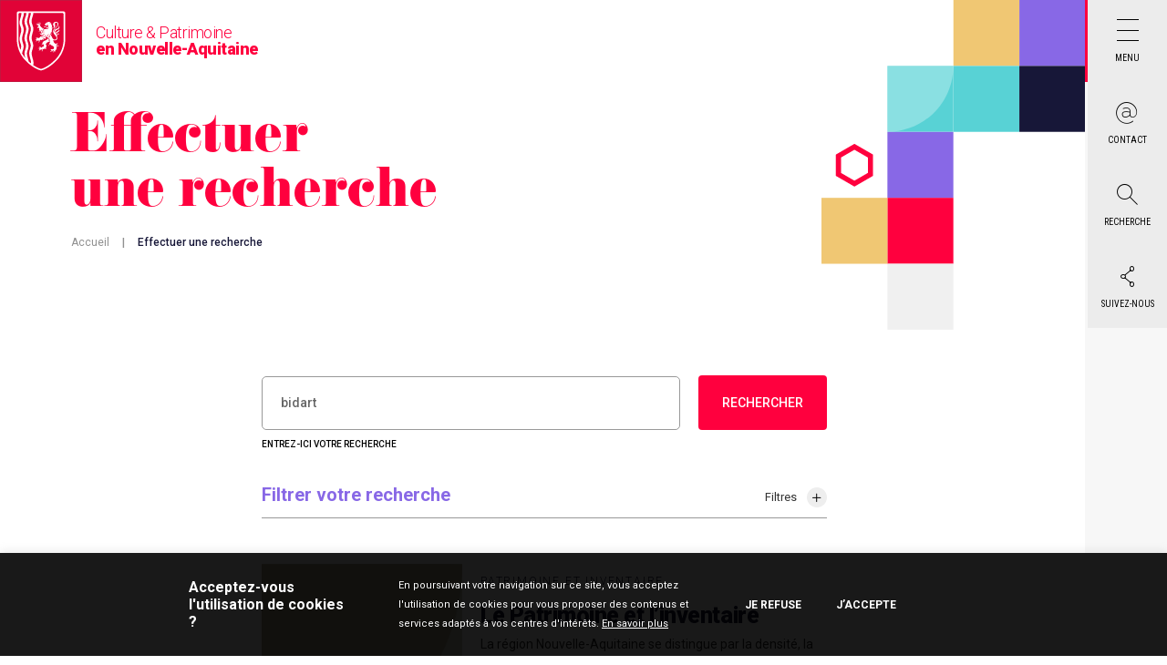

--- FILE ---
content_type: text/html; charset=UTF-8
request_url: https://www.culture-nouvelle-aquitaine.fr/search/bidart/
body_size: 18229
content:
<!doctype html>
<html lang="fr-FR">

<head>
    <meta charset="UTF-8" />
    <meta name="viewport" content="width=device-width, initial-scale=1, maximum-scale=1">

    <!-- <link rel="icon" type="image/png" href="https://www.culture-nouvelle-aquitaine.fr/wp-content/themes/culture-nouvelle-aquitaine/assets/favicon/favicon-32x32.png" sizes="32x32" />
    <link rel="icon" type="image/png" href="https://www.culture-nouvelle-aquitaine.fr/wp-content/themes/culture-nouvelle-aquitaine/assets/favicon/favicon-16x16.png" sizes="16x16" /> -->

    <link rel="apple-touch-icon" sizes="57x57" href="https://www.culture-nouvelle-aquitaine.fr/wp-content/themes/culture-nouvelle-aquitaine/assets/favicon/apple-icon-57x57.png">
    <link rel="apple-touch-icon" sizes="60x60" href="https://www.culture-nouvelle-aquitaine.fr/wp-content/themes/culture-nouvelle-aquitaine/assets/favicon/apple-icon-60x60.png">
    <link rel="apple-touch-icon" sizes="72x72" href="https://www.culture-nouvelle-aquitaine.fr/wp-content/themes/culture-nouvelle-aquitaine/assets/favicon/apple-icon-72x72.png">
    <link rel="apple-touch-icon" sizes="76x76" href="https://www.culture-nouvelle-aquitaine.fr/wp-content/themes/culture-nouvelle-aquitaine/assets/favicon/apple-icon-76x76.png">
    <link rel="apple-touch-icon" sizes="114x114" href="https://www.culture-nouvelle-aquitaine.fr/wp-content/themes/culture-nouvelle-aquitaine/assets/favicon/apple-icon-114x114.png">
    <link rel="apple-touch-icon" sizes="120x120" href="https://www.culture-nouvelle-aquitaine.fr/wp-content/themes/culture-nouvelle-aquitaine/assets/favicon/apple-icon-120x120.png">
    <link rel="apple-touch-icon" sizes="144x144" href="https://www.culture-nouvelle-aquitaine.fr/wp-content/themes/culture-nouvelle-aquitaine/assets/favicon/apple-icon-144x144.png">
    <link rel="apple-touch-icon" sizes="152x152" href="https://www.culture-nouvelle-aquitaine.fr/wp-content/themes/culture-nouvelle-aquitaine/assets/favicon/apple-icon-152x152.png">
    <link rel="apple-touch-icon" sizes="180x180" href="https://www.culture-nouvelle-aquitaine.fr/wp-content/themes/culture-nouvelle-aquitaine/assets/favicon/apple-icon-180x180.png">
    <link rel="icon" type="image/png" sizes="192x192" href="https://www.culture-nouvelle-aquitaine.fr/wp-content/themes/culture-nouvelle-aquitaine/assets/favicon/android-icon-192x192.png">
    <link rel="icon" type="image/png" sizes="32x32" href="https://www.culture-nouvelle-aquitaine.fr/wp-content/themes/culture-nouvelle-aquitaine/assets/favicon/favicon-32x32.png">
    <link rel="icon" type="image/png" sizes="96x96" href="https://www.culture-nouvelle-aquitaine.fr/wp-content/themes/culture-nouvelle-aquitaine/assets/favicon/favicon-96x96.png">
    <link rel="icon" type="image/png" sizes="16x16" href="https://www.culture-nouvelle-aquitaine.fr/wp-content/themes/culture-nouvelle-aquitaine/assets/favicon/favicon-16x16.png">
    <link rel="manifest" href="https://www.culture-nouvelle-aquitaine.fr/wp-content/themes/culture-nouvelle-aquitaine/assets/favicon/manifest.json">
    <meta name="msapplication-TileColor" content="#ffffff">
    <meta name="msapplication-TileImage" content="https://www.culture-nouvelle-aquitaine.fr/wp-content/themes/culture-nouvelle-aquitaine/assets/favicon/ms-icon-144x144.png">
    <meta name="theme-color" content="#ffffff">
	<meta name="facebook-domain-verification" content="icwsbl2aw5secypvmzny7nf6ar5h8s" />

    <meta name='robots' content='noindex, follow' />

	<!-- This site is optimized with the Yoast SEO plugin v26.2 - https://yoast.com/wordpress/plugins/seo/ -->
	<title>Vous avez cherché bidart - Culture Nouvelle Aquitaine</title>
	<meta property="og:locale" content="fr_FR" />
	<meta property="og:type" content="article" />
	<meta property="og:title" content="Vous avez cherché bidart - Culture Nouvelle Aquitaine" />
	<meta property="og:url" content="https://www.culture-nouvelle-aquitaine.fr/search/bidart/" />
	<meta property="og:site_name" content="Culture Nouvelle Aquitaine" />
	<meta name="twitter:card" content="summary_large_image" />
	<meta name="twitter:title" content="Vous avez cherché bidart - Culture Nouvelle Aquitaine" />
	<script type="application/ld+json" class="yoast-schema-graph">{"@context":"https://schema.org","@graph":[{"@type":["CollectionPage","SearchResultsPage"],"@id":"https://www.culture-nouvelle-aquitaine.fr/?s=bidart","url":"https://www.culture-nouvelle-aquitaine.fr/?s=bidart","name":"Vous avez cherché bidart - Culture Nouvelle Aquitaine","isPartOf":{"@id":"https://www.culture-nouvelle-aquitaine.fr/#website"},"primaryImageOfPage":{"@id":"#primaryimage"},"image":{"@id":"#primaryimage"},"thumbnailUrl":"https://www.culture-nouvelle-aquitaine.fr/wp-content/uploads/2022/05/IVR72_20186410398NUC4A_774.jpg","breadcrumb":{"@id":"#breadcrumb"},"inLanguage":"fr-FR"},{"@type":"ImageObject","inLanguage":"fr-FR","@id":"#primaryimage","url":"https://www.culture-nouvelle-aquitaine.fr/wp-content/uploads/2022/05/IVR72_20186410398NUC4A_774.jpg","contentUrl":"https://www.culture-nouvelle-aquitaine.fr/wp-content/uploads/2022/05/IVR72_20186410398NUC4A_774.jpg","width":774,"height":774,"caption":"Mairie de Bidart, Vue depuis la place, (c) Région Nouvelle-Aquitaine, Inventaire général du patrimoine culturel, (c) Commune de Bidart, Photographie Adrienne Barroche"},{"@type":"BreadcrumbList","@id":"#breadcrumb","itemListElement":[{"@type":"ListItem","position":1,"name":"Accueil","item":"https://www.culture-nouvelle-aquitaine.fr/"},{"@type":"ListItem","position":2,"name":"Vous avez cherché bidart"}]},{"@type":"WebSite","@id":"https://www.culture-nouvelle-aquitaine.fr/#website","url":"https://www.culture-nouvelle-aquitaine.fr/","name":"Culture Nouvelle Aquitaine","description":"Culture Nouvelle Aquitaine","potentialAction":[{"@type":"SearchAction","target":{"@type":"EntryPoint","urlTemplate":"https://www.culture-nouvelle-aquitaine.fr/?s={search_term_string}"},"query-input":{"@type":"PropertyValueSpecification","valueRequired":true,"valueName":"search_term_string"}}],"inLanguage":"fr-FR"}]}</script>
	<!-- / Yoast SEO plugin. -->


<link rel='dns-prefetch' href='//cdnjs.cloudflare.com' />
<link rel='dns-prefetch' href='//cdn.jsdelivr.net' />
<link rel="alternate" type="application/rss+xml" title="Culture Nouvelle Aquitaine &raquo; Flux de résultats de la recherche pour « bidart »" href="https://www.culture-nouvelle-aquitaine.fr/search/bidart/feed/rss2/" />
<style id='wp-img-auto-sizes-contain-inline-css' type='text/css'>
img:is([sizes=auto i],[sizes^="auto," i]){contain-intrinsic-size:3000px 1500px}
/*# sourceURL=wp-img-auto-sizes-contain-inline-css */
</style>
<style id='wp-emoji-styles-inline-css' type='text/css'>

	img.wp-smiley, img.emoji {
		display: inline !important;
		border: none !important;
		box-shadow: none !important;
		height: 1em !important;
		width: 1em !important;
		margin: 0 0.07em !important;
		vertical-align: -0.1em !important;
		background: none !important;
		padding: 0 !important;
	}
/*# sourceURL=wp-emoji-styles-inline-css */
</style>
<style id='wp-block-library-inline-css' type='text/css'>
:root{--wp-block-synced-color:#7a00df;--wp-block-synced-color--rgb:122,0,223;--wp-bound-block-color:var(--wp-block-synced-color);--wp-editor-canvas-background:#ddd;--wp-admin-theme-color:#007cba;--wp-admin-theme-color--rgb:0,124,186;--wp-admin-theme-color-darker-10:#006ba1;--wp-admin-theme-color-darker-10--rgb:0,107,160.5;--wp-admin-theme-color-darker-20:#005a87;--wp-admin-theme-color-darker-20--rgb:0,90,135;--wp-admin-border-width-focus:2px}@media (min-resolution:192dpi){:root{--wp-admin-border-width-focus:1.5px}}.wp-element-button{cursor:pointer}:root .has-very-light-gray-background-color{background-color:#eee}:root .has-very-dark-gray-background-color{background-color:#313131}:root .has-very-light-gray-color{color:#eee}:root .has-very-dark-gray-color{color:#313131}:root .has-vivid-green-cyan-to-vivid-cyan-blue-gradient-background{background:linear-gradient(135deg,#00d084,#0693e3)}:root .has-purple-crush-gradient-background{background:linear-gradient(135deg,#34e2e4,#4721fb 50%,#ab1dfe)}:root .has-hazy-dawn-gradient-background{background:linear-gradient(135deg,#faaca8,#dad0ec)}:root .has-subdued-olive-gradient-background{background:linear-gradient(135deg,#fafae1,#67a671)}:root .has-atomic-cream-gradient-background{background:linear-gradient(135deg,#fdd79a,#004a59)}:root .has-nightshade-gradient-background{background:linear-gradient(135deg,#330968,#31cdcf)}:root .has-midnight-gradient-background{background:linear-gradient(135deg,#020381,#2874fc)}:root{--wp--preset--font-size--normal:16px;--wp--preset--font-size--huge:42px}.has-regular-font-size{font-size:1em}.has-larger-font-size{font-size:2.625em}.has-normal-font-size{font-size:var(--wp--preset--font-size--normal)}.has-huge-font-size{font-size:var(--wp--preset--font-size--huge)}.has-text-align-center{text-align:center}.has-text-align-left{text-align:left}.has-text-align-right{text-align:right}.has-fit-text{white-space:nowrap!important}#end-resizable-editor-section{display:none}.aligncenter{clear:both}.items-justified-left{justify-content:flex-start}.items-justified-center{justify-content:center}.items-justified-right{justify-content:flex-end}.items-justified-space-between{justify-content:space-between}.screen-reader-text{border:0;clip-path:inset(50%);height:1px;margin:-1px;overflow:hidden;padding:0;position:absolute;width:1px;word-wrap:normal!important}.screen-reader-text:focus{background-color:#ddd;clip-path:none;color:#444;display:block;font-size:1em;height:auto;left:5px;line-height:normal;padding:15px 23px 14px;text-decoration:none;top:5px;width:auto;z-index:100000}html :where(.has-border-color){border-style:solid}html :where([style*=border-top-color]){border-top-style:solid}html :where([style*=border-right-color]){border-right-style:solid}html :where([style*=border-bottom-color]){border-bottom-style:solid}html :where([style*=border-left-color]){border-left-style:solid}html :where([style*=border-width]){border-style:solid}html :where([style*=border-top-width]){border-top-style:solid}html :where([style*=border-right-width]){border-right-style:solid}html :where([style*=border-bottom-width]){border-bottom-style:solid}html :where([style*=border-left-width]){border-left-style:solid}html :where(img[class*=wp-image-]){height:auto;max-width:100%}:where(figure){margin:0 0 1em}html :where(.is-position-sticky){--wp-admin--admin-bar--position-offset:var(--wp-admin--admin-bar--height,0px)}@media screen and (max-width:600px){html :where(.is-position-sticky){--wp-admin--admin-bar--position-offset:0px}}

/*# sourceURL=wp-block-library-inline-css */
</style><style id='global-styles-inline-css' type='text/css'>
:root{--wp--preset--aspect-ratio--square: 1;--wp--preset--aspect-ratio--4-3: 4/3;--wp--preset--aspect-ratio--3-4: 3/4;--wp--preset--aspect-ratio--3-2: 3/2;--wp--preset--aspect-ratio--2-3: 2/3;--wp--preset--aspect-ratio--16-9: 16/9;--wp--preset--aspect-ratio--9-16: 9/16;--wp--preset--color--black: #000000;--wp--preset--color--cyan-bluish-gray: #abb8c3;--wp--preset--color--white: #ffffff;--wp--preset--color--pale-pink: #f78da7;--wp--preset--color--vivid-red: #cf2e2e;--wp--preset--color--luminous-vivid-orange: #ff6900;--wp--preset--color--luminous-vivid-amber: #fcb900;--wp--preset--color--light-green-cyan: #7bdcb5;--wp--preset--color--vivid-green-cyan: #00d084;--wp--preset--color--pale-cyan-blue: #8ed1fc;--wp--preset--color--vivid-cyan-blue: #0693e3;--wp--preset--color--vivid-purple: #9b51e0;--wp--preset--gradient--vivid-cyan-blue-to-vivid-purple: linear-gradient(135deg,rgb(6,147,227) 0%,rgb(155,81,224) 100%);--wp--preset--gradient--light-green-cyan-to-vivid-green-cyan: linear-gradient(135deg,rgb(122,220,180) 0%,rgb(0,208,130) 100%);--wp--preset--gradient--luminous-vivid-amber-to-luminous-vivid-orange: linear-gradient(135deg,rgb(252,185,0) 0%,rgb(255,105,0) 100%);--wp--preset--gradient--luminous-vivid-orange-to-vivid-red: linear-gradient(135deg,rgb(255,105,0) 0%,rgb(207,46,46) 100%);--wp--preset--gradient--very-light-gray-to-cyan-bluish-gray: linear-gradient(135deg,rgb(238,238,238) 0%,rgb(169,184,195) 100%);--wp--preset--gradient--cool-to-warm-spectrum: linear-gradient(135deg,rgb(74,234,220) 0%,rgb(151,120,209) 20%,rgb(207,42,186) 40%,rgb(238,44,130) 60%,rgb(251,105,98) 80%,rgb(254,248,76) 100%);--wp--preset--gradient--blush-light-purple: linear-gradient(135deg,rgb(255,206,236) 0%,rgb(152,150,240) 100%);--wp--preset--gradient--blush-bordeaux: linear-gradient(135deg,rgb(254,205,165) 0%,rgb(254,45,45) 50%,rgb(107,0,62) 100%);--wp--preset--gradient--luminous-dusk: linear-gradient(135deg,rgb(255,203,112) 0%,rgb(199,81,192) 50%,rgb(65,88,208) 100%);--wp--preset--gradient--pale-ocean: linear-gradient(135deg,rgb(255,245,203) 0%,rgb(182,227,212) 50%,rgb(51,167,181) 100%);--wp--preset--gradient--electric-grass: linear-gradient(135deg,rgb(202,248,128) 0%,rgb(113,206,126) 100%);--wp--preset--gradient--midnight: linear-gradient(135deg,rgb(2,3,129) 0%,rgb(40,116,252) 100%);--wp--preset--font-size--small: 13px;--wp--preset--font-size--medium: 20px;--wp--preset--font-size--large: 36px;--wp--preset--font-size--x-large: 42px;--wp--preset--spacing--20: 0.44rem;--wp--preset--spacing--30: 0.67rem;--wp--preset--spacing--40: 1rem;--wp--preset--spacing--50: 1.5rem;--wp--preset--spacing--60: 2.25rem;--wp--preset--spacing--70: 3.38rem;--wp--preset--spacing--80: 5.06rem;--wp--preset--shadow--natural: 6px 6px 9px rgba(0, 0, 0, 0.2);--wp--preset--shadow--deep: 12px 12px 50px rgba(0, 0, 0, 0.4);--wp--preset--shadow--sharp: 6px 6px 0px rgba(0, 0, 0, 0.2);--wp--preset--shadow--outlined: 6px 6px 0px -3px rgb(255, 255, 255), 6px 6px rgb(0, 0, 0);--wp--preset--shadow--crisp: 6px 6px 0px rgb(0, 0, 0);}:where(.is-layout-flex){gap: 0.5em;}:where(.is-layout-grid){gap: 0.5em;}body .is-layout-flex{display: flex;}.is-layout-flex{flex-wrap: wrap;align-items: center;}.is-layout-flex > :is(*, div){margin: 0;}body .is-layout-grid{display: grid;}.is-layout-grid > :is(*, div){margin: 0;}:where(.wp-block-columns.is-layout-flex){gap: 2em;}:where(.wp-block-columns.is-layout-grid){gap: 2em;}:where(.wp-block-post-template.is-layout-flex){gap: 1.25em;}:where(.wp-block-post-template.is-layout-grid){gap: 1.25em;}.has-black-color{color: var(--wp--preset--color--black) !important;}.has-cyan-bluish-gray-color{color: var(--wp--preset--color--cyan-bluish-gray) !important;}.has-white-color{color: var(--wp--preset--color--white) !important;}.has-pale-pink-color{color: var(--wp--preset--color--pale-pink) !important;}.has-vivid-red-color{color: var(--wp--preset--color--vivid-red) !important;}.has-luminous-vivid-orange-color{color: var(--wp--preset--color--luminous-vivid-orange) !important;}.has-luminous-vivid-amber-color{color: var(--wp--preset--color--luminous-vivid-amber) !important;}.has-light-green-cyan-color{color: var(--wp--preset--color--light-green-cyan) !important;}.has-vivid-green-cyan-color{color: var(--wp--preset--color--vivid-green-cyan) !important;}.has-pale-cyan-blue-color{color: var(--wp--preset--color--pale-cyan-blue) !important;}.has-vivid-cyan-blue-color{color: var(--wp--preset--color--vivid-cyan-blue) !important;}.has-vivid-purple-color{color: var(--wp--preset--color--vivid-purple) !important;}.has-black-background-color{background-color: var(--wp--preset--color--black) !important;}.has-cyan-bluish-gray-background-color{background-color: var(--wp--preset--color--cyan-bluish-gray) !important;}.has-white-background-color{background-color: var(--wp--preset--color--white) !important;}.has-pale-pink-background-color{background-color: var(--wp--preset--color--pale-pink) !important;}.has-vivid-red-background-color{background-color: var(--wp--preset--color--vivid-red) !important;}.has-luminous-vivid-orange-background-color{background-color: var(--wp--preset--color--luminous-vivid-orange) !important;}.has-luminous-vivid-amber-background-color{background-color: var(--wp--preset--color--luminous-vivid-amber) !important;}.has-light-green-cyan-background-color{background-color: var(--wp--preset--color--light-green-cyan) !important;}.has-vivid-green-cyan-background-color{background-color: var(--wp--preset--color--vivid-green-cyan) !important;}.has-pale-cyan-blue-background-color{background-color: var(--wp--preset--color--pale-cyan-blue) !important;}.has-vivid-cyan-blue-background-color{background-color: var(--wp--preset--color--vivid-cyan-blue) !important;}.has-vivid-purple-background-color{background-color: var(--wp--preset--color--vivid-purple) !important;}.has-black-border-color{border-color: var(--wp--preset--color--black) !important;}.has-cyan-bluish-gray-border-color{border-color: var(--wp--preset--color--cyan-bluish-gray) !important;}.has-white-border-color{border-color: var(--wp--preset--color--white) !important;}.has-pale-pink-border-color{border-color: var(--wp--preset--color--pale-pink) !important;}.has-vivid-red-border-color{border-color: var(--wp--preset--color--vivid-red) !important;}.has-luminous-vivid-orange-border-color{border-color: var(--wp--preset--color--luminous-vivid-orange) !important;}.has-luminous-vivid-amber-border-color{border-color: var(--wp--preset--color--luminous-vivid-amber) !important;}.has-light-green-cyan-border-color{border-color: var(--wp--preset--color--light-green-cyan) !important;}.has-vivid-green-cyan-border-color{border-color: var(--wp--preset--color--vivid-green-cyan) !important;}.has-pale-cyan-blue-border-color{border-color: var(--wp--preset--color--pale-cyan-blue) !important;}.has-vivid-cyan-blue-border-color{border-color: var(--wp--preset--color--vivid-cyan-blue) !important;}.has-vivid-purple-border-color{border-color: var(--wp--preset--color--vivid-purple) !important;}.has-vivid-cyan-blue-to-vivid-purple-gradient-background{background: var(--wp--preset--gradient--vivid-cyan-blue-to-vivid-purple) !important;}.has-light-green-cyan-to-vivid-green-cyan-gradient-background{background: var(--wp--preset--gradient--light-green-cyan-to-vivid-green-cyan) !important;}.has-luminous-vivid-amber-to-luminous-vivid-orange-gradient-background{background: var(--wp--preset--gradient--luminous-vivid-amber-to-luminous-vivid-orange) !important;}.has-luminous-vivid-orange-to-vivid-red-gradient-background{background: var(--wp--preset--gradient--luminous-vivid-orange-to-vivid-red) !important;}.has-very-light-gray-to-cyan-bluish-gray-gradient-background{background: var(--wp--preset--gradient--very-light-gray-to-cyan-bluish-gray) !important;}.has-cool-to-warm-spectrum-gradient-background{background: var(--wp--preset--gradient--cool-to-warm-spectrum) !important;}.has-blush-light-purple-gradient-background{background: var(--wp--preset--gradient--blush-light-purple) !important;}.has-blush-bordeaux-gradient-background{background: var(--wp--preset--gradient--blush-bordeaux) !important;}.has-luminous-dusk-gradient-background{background: var(--wp--preset--gradient--luminous-dusk) !important;}.has-pale-ocean-gradient-background{background: var(--wp--preset--gradient--pale-ocean) !important;}.has-electric-grass-gradient-background{background: var(--wp--preset--gradient--electric-grass) !important;}.has-midnight-gradient-background{background: var(--wp--preset--gradient--midnight) !important;}.has-small-font-size{font-size: var(--wp--preset--font-size--small) !important;}.has-medium-font-size{font-size: var(--wp--preset--font-size--medium) !important;}.has-large-font-size{font-size: var(--wp--preset--font-size--large) !important;}.has-x-large-font-size{font-size: var(--wp--preset--font-size--x-large) !important;}
/*# sourceURL=global-styles-inline-css */
</style>

<style id='classic-theme-styles-inline-css' type='text/css'>
/*! This file is auto-generated */
.wp-block-button__link{color:#fff;background-color:#32373c;border-radius:9999px;box-shadow:none;text-decoration:none;padding:calc(.667em + 2px) calc(1.333em + 2px);font-size:1.125em}.wp-block-file__button{background:#32373c;color:#fff;text-decoration:none}
/*# sourceURL=/wp-includes/css/classic-themes.min.css */
</style>
<link rel='stylesheet' id='contact-form-7-css' href='https://www.culture-nouvelle-aquitaine.fr/wp-content/plugins/contact-form-7/includes/css/styles.css?ver=6.1.3' type='text/css' media='all' />
<link rel='stylesheet' id='cookie-law-info-css' href='https://www.culture-nouvelle-aquitaine.fr/wp-content/plugins/cookie-law-info/legacy/public/css/cookie-law-info-public.css?ver=3.3.6' type='text/css' media='all' />
<link rel='stylesheet' id='cookie-law-info-gdpr-css' href='https://www.culture-nouvelle-aquitaine.fr/wp-content/plugins/cookie-law-info/legacy/public/css/cookie-law-info-gdpr.css?ver=3.3.6' type='text/css' media='all' />
<link rel='stylesheet' id='forms-for-campaign-monitor-custom_cm_monitor_css-css' href='https://www.culture-nouvelle-aquitaine.fr/wp-content/plugins/forms-for-campaign-monitor/forms/views/public/css/app.css?ver=1.0.0' type='text/css' media='all' />
<link rel='stylesheet' id='nva-culture-fancybox-css' href='https://cdnjs.cloudflare.com/ajax/libs/fancybox/3.5.7/jquery.fancybox.min.css?ver=1.0.0' type='text/css' media='all' />
<link rel='stylesheet' id='nva-culture-mmenu-css' href='https://cdnjs.cloudflare.com/ajax/libs/jQuery.mmenu/9.0.1/mmenu.min.css?ver=1.0.0' type='text/css' media='all' />
<link rel='stylesheet' id='nva-culture-slick-css' href='https://cdn.jsdelivr.net/npm/slick-carousel@1.8.1/slick/slick.css?ver=1.0.0' type='text/css' media='all' />
<link rel='stylesheet' id='nva-culture-daterangepicker-css' href='https://cdn.jsdelivr.net/npm/daterangepicker/daterangepicker.css?ver=1.0.0' type='text/css' media='all' />
<link rel='stylesheet' id='nva-culture-bootstrap-css' href='https://www.culture-nouvelle-aquitaine.fr/wp-content/themes/culture-nouvelle-aquitaine/assets/bootstrap/css/bootstrap.min.css?ver=1.0.0' type='text/css' media='all' />
<link rel='stylesheet' id='nva-culture-style-css' href='https://www.culture-nouvelle-aquitaine.fr/wp-content/themes/culture-nouvelle-aquitaine/assets/css/global.min.css?ver=1.0.19' type='text/css' media='all' />
<link rel='stylesheet' id='taxopress-frontend-css-css' href='https://www.culture-nouvelle-aquitaine.fr/wp-content/plugins/simple-tags/assets/frontend/css/frontend.css?ver=3.40.0' type='text/css' media='all' />
<script type="text/javascript" src="https://www.culture-nouvelle-aquitaine.fr/wp-includes/js/jquery/jquery.min.js?ver=3.7.1" id="jquery-core-js"></script>
<script type="text/javascript" src="https://www.culture-nouvelle-aquitaine.fr/wp-includes/js/jquery/jquery-migrate.min.js?ver=3.4.1" id="jquery-migrate-js"></script>
<script type="text/javascript" id="cookie-law-info-js-extra">
/* <![CDATA[ */
var Cli_Data = {"nn_cookie_ids":[],"cookielist":[],"non_necessary_cookies":[],"ccpaEnabled":"","ccpaRegionBased":"","ccpaBarEnabled":"","strictlyEnabled":["necessary","obligatoire"],"ccpaType":"gdpr","js_blocking":"1","custom_integration":"","triggerDomRefresh":"","secure_cookies":""};
var cli_cookiebar_settings = {"animate_speed_hide":"500","animate_speed_show":"500","background":"#FFF","border":"#b1a6a6c2","border_on":"","button_1_button_colour":"#61a229","button_1_button_hover":"#4e8221","button_1_link_colour":"#fff","button_1_as_button":"","button_1_new_win":"","button_2_button_colour":"#333","button_2_button_hover":"#292929","button_2_link_colour":"#444","button_2_as_button":"","button_2_hidebar":"","button_3_button_colour":"#dedfe0","button_3_button_hover":"#b2b2b3","button_3_link_colour":"#333333","button_3_as_button":"","button_3_new_win":"","button_4_button_colour":"#dedfe0","button_4_button_hover":"#b2b2b3","button_4_link_colour":"#333333","button_4_as_button":"","button_7_button_colour":"#61a229","button_7_button_hover":"#4e8221","button_7_link_colour":"#fff","button_7_as_button":"","button_7_new_win":"","font_family":"inherit","header_fix":"","notify_animate_hide":"1","notify_animate_show":"","notify_div_id":"#cookie-law-info-bar","notify_position_horizontal":"right","notify_position_vertical":"bottom","scroll_close":"","scroll_close_reload":"","accept_close_reload":"","reject_close_reload":"","showagain_tab":"","showagain_background":"#fff","showagain_border":"#000","showagain_div_id":"#cookie-law-info-again","showagain_x_position":"100px","text":"#333333","show_once_yn":"","show_once":"10000","logging_on":"","as_popup":"","popup_overlay":"1","bar_heading_text":"","cookie_bar_as":"banner","popup_showagain_position":"bottom-right","widget_position":"left"};
var log_object = {"ajax_url":"https://www.culture-nouvelle-aquitaine.fr/wp-admin/admin-ajax.php"};
//# sourceURL=cookie-law-info-js-extra
/* ]]> */
</script>
<script type="text/javascript" src="https://www.culture-nouvelle-aquitaine.fr/wp-content/plugins/cookie-law-info/legacy/public/js/cookie-law-info-public.js?ver=3.3.6" id="cookie-law-info-js"></script>
<script type="text/javascript" src="https://www.culture-nouvelle-aquitaine.fr/wp-content/plugins/simple-tags/assets/frontend/js/frontend.js?ver=3.40.0" id="taxopress-frontend-js-js"></script>
<link rel="https://api.w.org/" href="https://www.culture-nouvelle-aquitaine.fr/wp-json/" /><link rel="EditURI" type="application/rsd+xml" title="RSD" href="https://www.culture-nouvelle-aquitaine.fr/xmlrpc.php?rsd" />
<meta name="generator" content="WordPress 6.9" />
<style type="text/css">a.st_tag, a.internal_tag, .st_tag, .internal_tag { text-decoration: underline !important; }</style><style type="text/css">.broken_link, a.broken_link {
	text-decoration: line-through;
}</style>
    <!-- Google Tag Manager -->
    <script>
        (function(w, d, s, l, i) {
            w[l] = w[l] || [];
            w[l].push({
                'gtm.start': new Date().getTime(),
                event: 'gtm.js'
            });
            var f = d.getElementsByTagName(s)[0],
                j = d.createElement(s),
                dl = l != 'dataLayer' ? '&l=' + l : '';
            j.async = true;
            j.src = 'https://www.googletagmanager.com/gtm.js?id=' + i + dl;
            f.parentNode.insertBefore(j, f);
        })(window, document, 'script', 'dataLayer', 'GTM-T7VK444');
    </script>
    <!-- End Google Tag Manager -->

    <link rel="stylesheet" href="https://unpkg.com/leaflet@1.3.1/dist/leaflet.css" integrity="sha512-Rksm5RenBEKSKFjgI3a41vrjkw4EVPlJ3+OiI65vTjIdo9brlAacEuKOiQ5OFh7cOI1bkDwLqdLw3Zg0cRJAAQ==" crossorigin="" />
    <link rel="stylesheet" type="text/css" href="https://unpkg.com/leaflet.markercluster@1.3.0/dist/MarkerCluster.css" />
    <link rel="stylesheet" type="text/css" href="https://unpkg.com/leaflet.markercluster@1.3.0/dist/MarkerCluster.Default.css" />
    <script src="https://unpkg.com/leaflet@1.3.1/dist/leaflet.js" integrity="sha512-/Nsx9X4HebavoBvEBuyp3I7od5tA0UzAxs+j83KgC8PU0kgB4XiK4Lfe4y4cgBtaRJQEIFCW+oC506aPT2L1zw==" crossorigin=""></script>
    <script type='text/javascript' src='https://unpkg.com/leaflet.markercluster@1.3.0/dist/leaflet.markercluster.js'></script>
<link rel='stylesheet' id='cookie-law-info-table-css' href='https://www.culture-nouvelle-aquitaine.fr/wp-content/plugins/cookie-law-info/legacy/public/css/cookie-law-info-table.css?ver=3.3.6' type='text/css' media='all' />
</head>

<body data-rsssl=1 class="search search-results wp-theme-culture-nouvelle-aquitaine">
    <!-- Google Tag Manager (noscript) -->
    <noscript>
        <iframe src="https://www.googletagmanager.com/ns.html?id=GTM-T7VK444" height="0" width="0" style="display:none;visibility:hidden"></iframe>
    </noscript>
    <!-- End Google Tag Manager (noscript) -->

    


<header>
    <div class="logo-container">
        <div class="logo">
            <a href="/">
                <img src="https://www.culture-nouvelle-aquitaine.fr/wp-content/themes/culture-nouvelle-aquitaine/assets/images/logo-header.svg" alt="Logo Région Nouvelle-Aquitaine" title="Logo Région Nouvelle-Aquitaine">
            </a>
        </div>

        <div class="libelle">
            Culture & Patrimoine<br>
            <strong>en Nouvelle-Aquitaine</strong>
        </div>
    </div>

    <div class="nav-container">
        <div class="nav-item item-menu">
            <a href="#nav-content-menu" class="button expanded">
                <span class="icon-ICO_NAV_1"></span>
                <span class="label">Menu</span>
            </a>

            <div class="nav-content " id="nav-content-menu">
                <div class="content">
                    <span class="icon-ICO_CROIX_Nav"></span>

                    <div class="steps">
                        <div class="step step1" data-step="1"></div>
                        <div class="step step2" data-step="2"></div>
                        <div class="step step3" data-step="3"></div>
                        <div class="step step4" data-step="4"></div>
                    </div>

                    <div class="menu-menu-principal-container"><ul id="menu-menu-principal" class="menu-main"><li id="menu-item-31751" class="menu-item menu-item-type-post_type menu-item-object-page menu-item-31751"><a href="https://www.culture-nouvelle-aquitaine.fr/magazine/">Magazine</a></li>
<li id="menu-item-31753" class="menu-item menu-item-type-post_type menu-item-object-page menu-item-31753"><a href="https://www.culture-nouvelle-aquitaine.fr/espace-professionnel/">Espace <span>professionnel</span></a></li>
<li id="menu-item-614" class="menu-item menu-item-type-post_type menu-item-object-page menu-item-has-children menu-item-614"><a href="https://www.culture-nouvelle-aquitaine.fr/la-politique-culturelle-regionale-les-grandes-orientations/">La politique culturelle</a>
<ul class="sub-menu">
	<li id="menu-item-20811" class="menu-item menu-item-type-post_type menu-item-object-page menu-item-20811"><a href="https://www.culture-nouvelle-aquitaine.fr/pluridisciplinaire/transition-ecologique/">Transition écologique</a></li>
	<li id="menu-item-3823" class="menu-item menu-item-type-post_type menu-item-object-page menu-item-3823"><a href="https://www.culture-nouvelle-aquitaine.fr/formation-emploi-et-enseignement-superieur/">Formation, emploi et enseignement supérieur</a></li>
	<li id="menu-item-16129" class="menu-item menu-item-type-post_type menu-item-object-page menu-item-16129"><a href="https://www.culture-nouvelle-aquitaine.fr/pluridisciplinaire/dialogue-avec-le-territoire/">Dialogue avec le territoire</a></li>
</ul>
</li>
<li id="menu-item-616" class="menu-item menu-item-type-custom menu-item-object-custom menu-item-616"><a href="https://www.culture-nouvelle-aquitaine.fr/aides-regionales/">Aides régionales</a></li>
<li id="menu-item-13421" class="menu-item menu-item-type-custom menu-item-object-custom menu-item-13421"><a href="https://www.culture-nouvelle-aquitaine.fr/langues-et-cultures-regionales/traduire-le-site-en-langues-regionales/">Traduire le site</a></li>
<li id="menu-item-243" class="item-agenda menu-item menu-item-type-custom menu-item-object-custom menu-item-243"><a href="/agenda/">Agenda</a></li>
<li id="menu-item-242" class="item-actualite menu-item menu-item-type-custom menu-item-object-custom menu-item-242"><a href="/actualites/">Actualités</a></li>
</ul></div>                </div>
            </div>
        </div>

        <div class="nav-item item-contact">
            <a href="#nav-content-contact" class="button expanded">
                <span class="icon-ICO_NAV_3"></span>
                <span class="label">Contact</span>
            </a>

            <div class="nav-content " id="nav-content-contact">
                <div class="content">
                    <span class="icon-ICO_CROIX_Nav"></span>

                    <div class="title">Courriel</div>

                    <div class="texte txt1">
                        Vous souhaitez contacter les services de la Région ?
                    </div>

                    <a href="/contact" class="btn btn-primary">
                        Accéder au formulaire de contact
                    </a>

                    <div class="title">Téléphone</div>

                    <div class="texte txt2">
                        Nous sommes ouverts du lundi au vendredi de 9h00 à 18h00.<br>
                        Vous pouvez nous contacter par téléphone au 05 49 38 49 38
                    </div>

                    <div class="title">Réseaux sociaux</div>

                    <div class="texte txt3">
                        Suivez la Région Nouvelle-Aquitaine en ligne :
                    </div>

                    <div class="d-flex justify-content-start align-items-end">
                        <div class="rs">
                                                                                        <a href="https://www.facebook.com/nouvelleaquitaine" target="_blank">
                                    <span class="icon-ICO_Facebook_1"></span>

                                    <span class="label">Facebook</span>
                                </a>
                                                    </div>

                        <div class="rs">
                                                                                        <a href="https://twitter.com/NvelleAquitaine" target="_blank">
                                    <span class="icon-ICO_Twitter"></span>

                                    <span class="label">Twitter</span>
                                </a>
                                                    </div>

                        <div class="rs">
                                                                                        <a href="https://www.instagram.com/region_nouvelle_aquitaine/" target="_blank">
                                    <span class="icon-ICO_Insta"></span>

                                    <span class="label">Instagram</span>
                                </a>
                                                    </div>

                        <div class="rs">
                                                                                        <a href="https://www.linkedin.com/company/conseil-r%C3%A9gional-nouvelle-aquitaine" target="_blank">
                                    <span class="icon-ICO_Linkedin_1"></span>

                                    <span class="label">Linkedin</span>
                                </a>
                                                    </div>
                    </div>
                </div>
            </div>
        </div>

        <div class="nav-item item-search">
            <a href="/?s=" class="button">
                <span class="icon-ICO_NAV_3-2"></span>
                <span class="label">Recherche</span>
            </a>
        </div>

        <div class="nav-item item-rs">
            <a href="#nav-content-rs" class="button expanded">
                <span class="icon-ICO_NAV_4"></span>
                <span class="label">Suivez-nous</span>
            </a>

            <div class="nav-content " id="nav-content-rs">
                <div class="content">
                    <span class="icon-ICO_CROIX_Nav"></span>

                    <div class="title">
                        Abonnez-vous<br>
                        à la lettre d’informations
                    </div>

                    <form action="/newsletter">
                        <div class="form-container">
                            <input type="text" name="email" placeholder="Entrez ici votre adresse e-mail">

                            <button type="submit">
                                Poursuivre
                            </button>
                        </div>

                        <div class="sample">
                            ex : email@nouvelle-aquitaine.fr
                        </div>
                    </form>

                    <div class="title">Réseaux sociaux</div>

                    <div class="texte txt2">
                        Suivez la Région Nouvelle-Aquitaine au quotidien sur les réseaux
                    </div>

                    <div class="d-flex justify-content-start align-items-end rs1">
                        <div class="rs">
                                                                                        <a href="https://www.facebook.com/nouvelleaquitaine" target="_blank">
                                    <span class="icon-ICO_Facebook_1"></span>

                                    <span class="label">Facebook</span>
                                </a>
                                                    </div>

                        <div class="rs">
                                                                                        <a href="https://twitter.com/NvelleAquitaine" target="_blank">
                                    <span class="icon-ICO_Twitter"></span>

                                    <span class="label">Twitter</span>
                                </a>
                                                    </div>

                        <div class="rs">
                                                                                        <a href="https://www.instagram.com/region_nouvelle_aquitaine/" target="_blank">
                                    <span class="icon-ICO_Insta"></span>

                                    <span class="label">Instagram</span>
                                </a>
                                                    </div>

                        <div class="rs">
                                                                                        <a href="https://www.linkedin.com/company/conseil-r%C3%A9gional-nouvelle-aquitaine" target="_blank">
                                    <span class="icon-ICO_Linkedin_1"></span>

                                    <span class="label">Linkedin</span>
                                </a>
                                                    </div>
                    </div>

                    <div class="d-flex justify-content-start align-items-end">
                        <div class="rs">
                                                                                </div>

                        <div class="rs">
                                                                                </div>
                    </div>
                </div>
            </div>
        </div>
    </div>
</header>

<div class="aside-right"></div>
<main>
    <section class="list-top-1">
        <div class="list-top-1-container">
            <div class="title">
                <h1>Effectuer<br>une recherche</h1>

                <div id="breadcrumbs">
                    <span>
                            <span><a href="/">Accueil</a></span>
                            <span class="separator">|</span>
                            <span class="breadcrumb_last" aria-current="page">Effectuer une recherche</span>
                    </span>
                </div>
            </div>

            <div class="img-container">
                <img src="https://www.culture-nouvelle-aquitaine.fr/wp-content/themes/culture-nouvelle-aquitaine/assets/images/pattern-page-list-top.svg">
            </div>
        </div>
    </section>

    <section class="search-form">
        <div class="container">
            <div class="content">
                <form role="search" method="get" class="searchform" action="/">
                    <div class="d-flex justify-content-start align-items-center">
                        <label class="screen-reader-text" for="s">Rechercher&nbsp;:</label>

                        <input type="text" placeholder="entrez-ici votre recherche" value="bidart" name="s" id="s">

                        <button type="submit" id="searchsubmit">
                            <span class="txt">Rechercher</span>

                            <span class="icon-ICO_Loupe_Form"></span>
                        </button>
                    </div>

                    <div class="helper-text">
                        Entrez-ici votre recherche
                    </div>
                </form>
            </div>
        </div>
    </section>

                        
    
    


    <section class="search-filters">
        <div class="container">
            <div class="container-bloc">
                <div class="content show">
                    <div class="d-flex justify-content-between align-items-center">
                        <div class="libelle">
                            Filtrer votre recherche
                        </div>

                        <div class="open-filters d-flex justify-content-end align-items-center">
                            <span class="label">Filtres</span>
                            <span class="plus icon-ICO_PLUS_Cercle"><span class="path1"></span><span class="path2"></span></span>
                            <span class="moins icon-ICO_MOINS_Cercle"><span class="path1"></span><span class="path2"></span></span>
                        </div>
                    </div>

                    <form class="filters" data-paged="1" data-onlytag="0">
                        <div class="filters-1">
                            <div class="row row-20">
                                <div class="col-sm-6 col-12">
                                    
                                                                            <select name="th">
                                            <option value="">Thématiques</option>

                                                                                            <option value="751" >
                                                    A vos marques, prêts, sortez !                                                </option>
                                                                                            <option value="17" >
                                                    Arts plastiques et visuels                                                </option>
                                                                                            <option value="750" >
                                                    ça se passe ici !                                                </option>
                                                                                            <option value="18" >
                                                    Cinéma et audiovisuel                                                </option>
                                                                                            <option value="19" >
                                                    Festivals et manifestations                                                </option>
                                                                                            <option value="749" >
                                                    La boite à outils                                                </option>
                                                                                            <option value="20" >
                                                    Langues et cultures régionales                                                </option>
                                                                                            <option value="21" >
                                                    Livre                                                </option>
                                                                                            <option value="22" >
                                                    Musiques                                                </option>
                                                                                            <option value="23" >
                                                    Numérique culturel                                                </option>
                                                                                            <option value="24" >
                                                    Patrimoine et inventaire                                                </option>
                                                                                            <option value="594" >
                                                    Pluridisciplinaire                                                </option>
                                                                                            <option value="25" >
                                                    Spectacle vivant                                                </option>
                                                                                            <option value="680" >
                                                    Transition écologique                                                </option>
                                                                                            <option value="747" >
                                                    Vivez la culture                                                </option>
                                                                                    </select>
                                                                    </div>

                                <div class="col-sm-6 col-12">
                                    
                                                                            <select name="de">
                                            <option value="">Départements</option>

                                                                                            <option value="26" >
                                                    Charente (16)                                                </option>
                                                                                            <option value="27" >
                                                    Charente-Maritime (17)                                                </option>
                                                                                            <option value="28" >
                                                    Corrèze (19)                                                </option>
                                                                                            <option value="29" >
                                                    Creuse (23)                                                </option>
                                                                                            <option value="35" >
                                                    Deux-Sèvres (79)                                                </option>
                                                                                            <option value="30" >
                                                    Dordogne (24)                                                </option>
                                                                                            <option value="560" >
                                                    En ligne                                                </option>
                                                                                            <option value="31" >
                                                    Gironde (33)                                                </option>
                                                                                            <option value="37" >
                                                    Haute-Vienne (87)                                                </option>
                                                                                            <option value="320" >
                                                    Hors Région                                                </option>
                                                                                            <option value="32" >
                                                    Landes (40)                                                </option>
                                                                                            <option value="33" >
                                                    Lot-et-Garonne (47)                                                </option>
                                                                                            <option value="34" >
                                                    Pyrénées-Atlantiques (64)                                                </option>
                                                                                            <option value="275" >
                                                    Toute la Région Nouvelle-Aquitaine                                                </option>
                                                                                            <option value="36" >
                                                    Vienne (86)                                                </option>
                                                                                    </select>
                                                                    </div>
                            </div>
                        </div>

                        <div class="filters-2">
                            <div class="row row-20">
                                <div class="col-sm-6 col-12">
                                    
                                                                            <select name="ce">
                                            <option value="">Catégories</option>

                                                                                            <option value="108" >
                                                    À la une                                                </option>
                                                                                            <option value="427" >
                                                    Coup de cœur                                                </option>
                                                                                            <option value="67" >
                                                    Dossiers thématiques                                                </option>
                                                                                            <option value="469" >
                                                    Echo Echo                                                </option>
                                                                                            <option value="164" >
                                                    Expositions                                                </option>
                                                                                            <option value="165" >
                                                    Journées d'étude                                                </option>
                                                                                            <option value="584" >
                                                    L'Artiste face à son œuvre                                                </option>
                                                                                            <option value="115" >
                                                    Outils et ressources                                                </option>
                                                                                            <option value="773" >
                                                    Parcours                                                </option>
                                                                                            <option value="466" >
                                                    Projet soutenu / PopNum                                                </option>
                                                                                            <option value="66" >
                                                    Publications                                                </option>
                                                                                            <option value="262" >
                                                    Retour sur                                                </option>
                                                                                            <option value="65" >
                                                    Zoom sur                                                </option>
                                                                                    </select>
                                                                    </div>
                            </div>
                        </div>

                        <hr>

                        <div class="selected-filters">
                            <div class="label">
                                Vous avez sélectionné
                            </div>

                            <div class="filters">
                                
                                
                                                            </div>
                        </div>

                        <hr class="v2">

                        <div class="row">
                            <div class="col-6">
                                <div class="found_posts">8 résultat(s)</div>
                            </div>

                            <div class="col-6">
                                <div class="resultsPerPage">
                                    <div class="d-flex justify-content-end align-items-center">
                                        <label class="a-label" for="">Résultats par page</label>

                                        <select name="nb">
                                            <option value="6" selected="selected">6</option>
                                            <option value="12" >12</option>
                                            <option value="24" >24</option>
                                            <option value="36" >36</option>
                                            <option value="42" >42</option>
                                        </select>
                                    </div>
                                </div>
                            </div>
                        </div>
                    </form>
                </div>
            </div>
        </div>
    </section>

<section class="search-content">
    <div class="container">
        <div class="content">
                                                
                    
                                                                                        
                    <article class="item search">
                        <div class="article-container">
                            <a href="https://www.culture-nouvelle-aquitaine.fr/patrimoine-et-inventaire/le-patrimoine-et-linventaire/" >
                                <div class="img-container">
                                    <img src="https://www.culture-nouvelle-aquitaine.fr/wp-content/uploads/2024/12/img_politique_thema_patrimoine.jpg" alt="Le Patrimoine et l&rsquo;inventaire" title="Le Patrimoine et l&rsquo;inventaire">

                                    
                                    <div class="dates">
                                                                                                                                                                
                                        
                                                                            </div>
                                </div>
                            </a>

                            <div>
                                                                
                                <div class="cats">
                                                                            <div class="cat">
                                            Patrimoine et inventaire                                        </div>
                                    
                                                                    </div>

                                <a href="https://www.culture-nouvelle-aquitaine.fr/patrimoine-et-inventaire/le-patrimoine-et-linventaire/" >
                                    <div class="title">
                                        <span>Le Patrimoine et l&rsquo;inventaire</span>
                                    </div>

                                    <div class="description">
                                        <span><p>La région Nouvelle-Aquitaine se distingue par la densité, la diversité et la qualité de son patrimoine culturel qui en font l’une des premières régions de France.</p>
</span>
                                    </div>
                                </a>

                                                                                                    <div class="tags">
                                                                                    <a class="tag" href="/?s=territoire&onlytag=1" >
                                                #territoire                                            </a>
                                                                            </div>
                                                            </div>
                        </div>
                    </article>
                                    
                    
                                                                                        
                    <article class="item search">
                        <div class="article-container">
                            <a href="https://www.culture-nouvelle-aquitaine.fr/patrimoine-et-inventaire/inventaire-du-patrimoine-culturel-du-littoral/" >
                                <div class="img-container">
                                    <img src="https://www.culture-nouvelle-aquitaine.fr/wp-content/uploads/2024/01/activite-balneaire-de-loisirs-et-sante_c_william_windrestin_carre.jpg" alt="Inventaire du patrimoine culturel du littoral" title="Inventaire du patrimoine culturel du littoral">

                                    
                                    <div class="dates">
                                                                                                                                                                
                                        
                                                                            </div>
                                </div>
                            </a>

                            <div>
                                                                
                                <div class="cats">
                                                                            <div class="cat">
                                            Patrimoine et inventaire                                        </div>
                                    
                                                                    </div>

                                <a href="https://www.culture-nouvelle-aquitaine.fr/patrimoine-et-inventaire/inventaire-du-patrimoine-culturel-du-littoral/" >
                                    <div class="title">
                                        <span>Inventaire du patrimoine culturel du littoral</span>
                                    </div>

                                    <div class="description">
                                        <span><p>La Région Nouvelle-Aquitaine lance une opération d’inventaire du patrimoine culturel de son littoral.</p>
</span>
                                    </div>
                                </a>

                                                                                                    <div class="tags">
                                                                                    <a class="tag" href="/?s=etude-dinventaire&onlytag=1" >
                                                #étude d&#039;inventaire                                            </a>
                                                                                    <a class="tag" href="/?s=territoire&onlytag=1" >
                                                #territoire                                            </a>
                                                                                    <a class="tag" href="/?s=transition-ecologique&onlytag=1" >
                                                #Transition écologique                                            </a>
                                                                            </div>
                                                            </div>
                        </div>
                    </article>
                                    
                    
                                                                                        
                    <article class="item search">
                        <div class="article-container">
                            <a href="https://www.culture-nouvelle-aquitaine.fr/patrimoine-et-inventaire/la-collection-documentaire-videoguide-nouvelle-aquitaine/" >
                                <div class="img-container">
                                    <img src="https://www.culture-nouvelle-aquitaine.fr/wp-content/uploads/2022/09/Chaine-Youtube.jpg" alt="La collection documentaire Vidéoguide Nouvelle-Aquitaine" title="La collection documentaire Vidéoguide Nouvelle-Aquitaine">

                                    
                                    <div class="dates">
                                                                                                                                                                
                                        
                                                                            </div>
                                </div>
                            </a>

                            <div>
                                                                
                                <div class="cats">
                                                                            <div class="cat">
                                            Patrimoine et inventaire                                        </div>
                                    
                                                                            <div class="cat">
                                            Toute la Région Nouvelle-Aquitaine                                        </div>
                                                                    </div>

                                <a href="https://www.culture-nouvelle-aquitaine.fr/patrimoine-et-inventaire/la-collection-documentaire-videoguide-nouvelle-aquitaine/" >
                                    <div class="title">
                                        <span>La collection documentaire Vidéoguide Nouvelle-Aquitaine</span>
                                    </div>

                                    <div class="description">
                                        <span><p>Pour comprendre l’architecture, les paysages, l’art, les savoir-faire et l’histoire d’un territoire, rien de tel que la vidéo !</p>
</span>
                                    </div>
                                </a>

                                                                                                    <div class="tags">
                                                                                    <a class="tag" href="/?s=mediation&onlytag=1" >
                                                #médiation                                            </a>
                                                                                    <a class="tag" href="/?s=video&onlytag=1" >
                                                #vidéo                                            </a>
                                                                            </div>
                                                            </div>
                        </div>
                    </article>
                                    
                    
                                                                                        
                    <article class="item search">
                        <div class="article-container">
                            <a href="https://www.culture-nouvelle-aquitaine.fr/agenda/conference-le-regionalisme-neo-basque-a-bidart-une-autre-face-de-la-modernite/" >
                                <div class="img-container">
                                    <img src="https://www.culture-nouvelle-aquitaine.fr/wp-content/uploads/2022/05/IVR72_20186410398NUC4A_774.jpg" alt="Conférence : « Le régionalisme néo-basque à Bidart : une autre face de la modernité »" title="Conférence : « Le régionalisme néo-basque à Bidart : une autre face de la modernité »">

                                    
                                    <div class="dates">
                                                                                                                                                                
                                                                                    <div class="start">
                                                <span class="day">
                                                                                                            13                                                                                                    </span>

                                                <span class="month">
                                                                                                            mai                                                                                                    </span>
                                            </div>
                                        
                                                                            </div>
                                </div>
                            </a>

                            <div>
                                                                
                                <div class="cats">
                                                                            <div class="cat">
                                            Patrimoine et inventaire                                        </div>
                                    
                                                                            <div class="cat">
                                            Pyrénées-Atlantiques (64)                                        </div>
                                                                    </div>

                                <a href="https://www.culture-nouvelle-aquitaine.fr/agenda/conference-le-regionalisme-neo-basque-a-bidart-une-autre-face-de-la-modernite/" >
                                    <div class="title">
                                        <span>Conférence : « Le régionalisme néo-basque à Bidart : une autre face de la modernité »</span>
                                    </div>

                                    <div class="description">
                                        <span><p>Eric Cron, chef de service patrimoine et Inventaire en Nouvelle-Aquitaine proposera une conférence le vendredi 13 mai à Bidart (Pyrénées-Atlantiques) sur le thème : « Le régionalisme néo-basque à Bidart : une autre face de la modernité ».</p>
</span>
                                    </div>
                                </a>

                                                                                                    <div class="tags">
                                                                                    <a class="tag" href="/?s=bidart&onlytag=1" >
                                                #Bidart                                            </a>
                                                                                    <a class="tag" href="/?s=conference&onlytag=1" >
                                                #conférence                                            </a>
                                                                            </div>
                                                            </div>
                        </div>
                    </article>
                                    
                    
                                                                                        
                    <article class="item search">
                        <div class="article-container">
                            <a href="https://www.culture-nouvelle-aquitaine.fr/patrimoine-et-inventaire/bidart-entre-terre-et-mer/" >
                                <div class="img-container">
                                    <img src="https://www.culture-nouvelle-aquitaine.fr/wp-content/uploads/2022/01/csm_Bidart_COUV_aff8478b96.jpg" alt="Bidart, entre terre et mer" title="Bidart, entre terre et mer">

                                    
                                    <div class="dates">
                                                                                                                                                                
                                        
                                                                            </div>
                                </div>
                            </a>

                            <div>
                                                                
                                <div class="cats">
                                                                            <div class="cat">
                                            Patrimoine et inventaire                                        </div>
                                    
                                                                            <div class="cat">
                                            Pyrénées-Atlantiques (64)                                        </div>
                                                                    </div>

                                <a href="https://www.culture-nouvelle-aquitaine.fr/patrimoine-et-inventaire/bidart-entre-terre-et-mer/" >
                                    <div class="title">
                                        <span>Bidart, entre terre et mer</span>
                                    </div>

                                    <div class="description">
                                        <span><p>Située au cœur du Labourd, la commune de Bidart est traversée par l’Uhabia, petit fleuve côtier séparant le littoral et l’arrière-pays dominé par les collines du piémont pyrénéen. Sa façade maritime, comprise entre Guéthary et Biarritz, se caractérise elle-même par une successio...</span>
                                    </div>
                                </a>

                                                                                            </div>
                        </div>
                    </article>
                
                
    <div id="pagination">
                
        <a class="first-last first" href="#" data-paged="1">
            <span class="d-none d-md-block">Première</span>
            <span class="d-md-none">
                <span class="icon-ICO_FLECHE_SliderImages first-icon"></span>
                <span class="icon-ICO_FLECHE_SliderImages"></span>
            </span>
        </a>

                <a class="prev-next prev" href="#" data-paged="1">
            <span class="icon-ICO_FLECHE_SliderImages"></span>
        </a>

        <div class="numbers">
                                                <a href="#" data-paged="1" class='
                        current                                                                                                                    '>
                        1                    </a>
                                    <a href="#" data-paged="2" class='
                                                                        active                                                                    '>
                        2                    </a>
                                    </div>

                <a class="prev-next next" href="#" data-paged="2">
            <span class="icon-ICO_FLECHE_SliderImages"></span>
        </a>

        <a class="first-last last" href="#" data-paged="2">
            <span class="d-none d-md-block">Dernière</span>
            <span class="d-md-none">
                <span class="icon-ICO_FLECHE_SliderImages first-icon"></span>
                <span class="icon-ICO_FLECHE_SliderImages"></span>
            </span>
        </a>
    </div>
            
                    </div>
    </div>
</section></main>

<footer>
    <section class="footer-0">
        <div class="container">
            <div class="title">
                Lettre d'info
            </div>

            <form action="/newsletter">
                <div class="form-container">
                    <input type="text" name="email" placeholder="Entrez ici votre adresse e-mail">

                    <button type="submit">
                        Poursuivre
                    </button>
                </div>

                <div class="sample">
                    ex : email@nouvelle-aquitaine.fr
                </div>
            </form>
        </div>
    </section>

    <section class="footer-1">
        <div class="container">
            <div class="title">
                Culture & Patrimoine<br>
                <strong>en Nouvelle-Aquitaine</strong>
            </div>

            <div class="row">
                <div class="col-12 col-sm-6 col-lg-3">
                    <div class="menu-footer-name">
                        Politique culturelle                    </div>

                    <div class="menu-politique-culturelle-container"><ul id="menu-politique-culturelle" class="menu-footer"><li id="menu-item-215" class="menu-item menu-item-type-custom menu-item-object-custom menu-item-215"><a href="https://www.culture-nouvelle-aquitaine.fr/la-politique-culturelle-regionale-les-grandes-orientations/">La politique culturelle régionale</a></li>
<li id="menu-item-20925" class="menu-item menu-item-type-post_type menu-item-object-page menu-item-20925"><a href="https://www.culture-nouvelle-aquitaine.fr/pluridisciplinaire/transition-ecologique/">Transition écologique</a></li>
<li id="menu-item-3912" class="menu-item menu-item-type-post_type menu-item-object-page menu-item-3912"><a href="https://www.culture-nouvelle-aquitaine.fr/formation-emploi-et-enseignement-superieur/">Formation, emploi et enseignement supérieur</a></li>
<li id="menu-item-16130" class="menu-item menu-item-type-post_type menu-item-object-page menu-item-16130"><a href="https://www.culture-nouvelle-aquitaine.fr/pluridisciplinaire/dialogue-avec-le-territoire/">Dialogue avec le territoire</a></li>
<li id="menu-item-219" class="menu-item menu-item-type-custom menu-item-object-custom menu-item-219"><a href="https://www.culture-nouvelle-aquitaine.fr/aides-regionales/">Aides régionales</a></li>
<li id="menu-item-13423" class="menu-item menu-item-type-post_type menu-item-object-page menu-item-13423"><a href="https://www.culture-nouvelle-aquitaine.fr/langues-et-cultures-regionales/traduire-le-site-en-langues-regionales/">Traduire le site en langues régionales</a></li>
</ul></div>                </div>

                <div class="col-12 col-lg-3">
                    <div class="menu-footer-name">
                        Magazine                    </div>

                    <div class="menu-magazine-container"><ul id="menu-magazine" class="menu-footer"><li id="menu-item-31769" class="menu-item menu-item-type-custom menu-item-object-custom menu-item-31769"><a href="https://www.culture-nouvelle-aquitaine.fr/vivez-la-culture/magazine/?th=681">Arts plastiques et visuels</a></li>
<li id="menu-item-31770" class="menu-item menu-item-type-custom menu-item-object-custom menu-item-31770"><a href="https://www.culture-nouvelle-aquitaine.fr/vivez-la-culture/magazine/?th=682">Cinéma et audiovisuel</a></li>
<li id="menu-item-31771" class="menu-item menu-item-type-custom menu-item-object-custom menu-item-31771"><a href="https://www.culture-nouvelle-aquitaine.fr/vivez-la-culture/magazine/?th=684">Cultures régionales</a></li>
<li id="menu-item-31772" class="menu-item menu-item-type-custom menu-item-object-custom menu-item-31772"><a href="https://www.culture-nouvelle-aquitaine.fr/vivez-la-culture/magazine/?th=683">Festivals</a></li>
<li id="menu-item-31773" class="menu-item menu-item-type-custom menu-item-object-custom menu-item-31773"><a href="https://www.culture-nouvelle-aquitaine.fr/vivez-la-culture/magazine/?th=685">Livre</a></li>
<li id="menu-item-31774" class="menu-item menu-item-type-custom menu-item-object-custom menu-item-31774"><a href="https://www.culture-nouvelle-aquitaine.fr/vivez-la-culture/magazine/?th=686">Musiques</a></li>
<li id="menu-item-31775" class="menu-item menu-item-type-custom menu-item-object-custom menu-item-31775"><a href="https://www.culture-nouvelle-aquitaine.fr/vivez-la-culture/magazine/?th=687">Numérique</a></li>
<li id="menu-item-31776" class="menu-item menu-item-type-custom menu-item-object-custom menu-item-31776"><a href="https://www.culture-nouvelle-aquitaine.fr/vivez-la-culture/magazine/?th=688">Patrimoine et inventaire</a></li>
<li id="menu-item-31777" class="menu-item menu-item-type-custom menu-item-object-custom menu-item-31777"><a href="https://www.culture-nouvelle-aquitaine.fr/vivez-la-culture/magazine/?th=689">Spectacle vivant</a></li>
<li id="menu-item-31778" class="menu-item menu-item-type-custom menu-item-object-custom menu-item-31778"><a href="https://www.culture-nouvelle-aquitaine.fr/vivez-la-culture/magazine/?th=690">Transitions</a></li>
</ul></div>                </div>

                <div class="col-12 col-lg-3">
                    <div class="menu-footer-name">
                        Les actualités                    </div>

                    <div class="menu-les-actualites-container"><ul id="menu-les-actualites" class="menu-footer"><li id="menu-item-3163" class="menu-item menu-item-type-post_type menu-item-object-page menu-item-3163"><a href="https://www.culture-nouvelle-aquitaine.fr/agenda/">Agenda</a></li>
<li id="menu-item-3167" class="menu-item menu-item-type-post_type menu-item-object-page menu-item-3167"><a href="https://www.culture-nouvelle-aquitaine.fr/actualites/">Actualités</a></li>
</ul></div>                </div>

                <div class="col-12 col-lg-3">
                    <div class="menu-footer-name">
                        Ressources                    </div>

                    <div class="menu-ressources-container"><ul id="menu-ressources" class="menu-footer"><li id="menu-item-31779" class="menu-item menu-item-type-post_type menu-item-object-page menu-item-31779"><a href="https://www.culture-nouvelle-aquitaine.fr/espace-professionnel/">Espace <span>professionnel</span></a></li>
<li id="menu-item-5440" class="menu-item menu-item-type-post_type menu-item-object-page menu-item-5440"><a href="https://www.culture-nouvelle-aquitaine.fr/organigramme-de-la-direction-culture-et-patrimoine/">Organigramme de la Direction Culture et Patrimoine</a></li>
<li id="menu-item-3917" class="menu-item menu-item-type-custom menu-item-object-custom menu-item-3917"><a href="https://alca-nouvelle-aquitaine.fr/">ALCA &#8211; Agence Livre, Cinéma &#038; Audiovisuel en Nouvelle-Aquitaine</a></li>
<li id="menu-item-3916" class="menu-item menu-item-type-custom menu-item-object-custom menu-item-3916"><a href="http://www.la-nouvelleaquitaine.fr/">L&rsquo;A. Agence culturelle Nouvelle Aquitaine</a></li>
<li id="menu-item-3918" class="menu-item menu-item-type-custom menu-item-object-custom menu-item-3918"><a href="https://oara.fr/">OARA &#8211; Office artistique de la Région Nouvelle-Aquitaine</a></li>
</ul></div>                </div>
            </div>

            <div class="menu-menu-principal-container"><ul id="menu-menu-principal-1" class="menu-footer-bis"><li class="menu-item menu-item-type-post_type menu-item-object-page menu-item-31751"><a href="https://www.culture-nouvelle-aquitaine.fr/magazine/">Magazine</a></li>
<li class="menu-item menu-item-type-post_type menu-item-object-page menu-item-31753"><a href="https://www.culture-nouvelle-aquitaine.fr/espace-professionnel/">Espace <span>professionnel</span></a></li>
<li class="menu-item menu-item-type-post_type menu-item-object-page menu-item-has-children menu-item-614"><a href="https://www.culture-nouvelle-aquitaine.fr/la-politique-culturelle-regionale-les-grandes-orientations/">La politique culturelle</a>
<ul class="sub-menu">
	<li class="menu-item menu-item-type-post_type menu-item-object-page menu-item-20811"><a href="https://www.culture-nouvelle-aquitaine.fr/pluridisciplinaire/transition-ecologique/">Transition écologique</a></li>
	<li class="menu-item menu-item-type-post_type menu-item-object-page menu-item-3823"><a href="https://www.culture-nouvelle-aquitaine.fr/formation-emploi-et-enseignement-superieur/">Formation, emploi et enseignement supérieur</a></li>
	<li class="menu-item menu-item-type-post_type menu-item-object-page menu-item-16129"><a href="https://www.culture-nouvelle-aquitaine.fr/pluridisciplinaire/dialogue-avec-le-territoire/">Dialogue avec le territoire</a></li>
</ul>
</li>
<li class="menu-item menu-item-type-custom menu-item-object-custom menu-item-616"><a href="https://www.culture-nouvelle-aquitaine.fr/aides-regionales/">Aides régionales</a></li>
<li class="menu-item menu-item-type-custom menu-item-object-custom menu-item-13421"><a href="https://www.culture-nouvelle-aquitaine.fr/langues-et-cultures-regionales/traduire-le-site-en-langues-regionales/">Traduire le site</a></li>
<li class="item-agenda menu-item menu-item-type-custom menu-item-object-custom menu-item-243"><a href="/agenda/">Agenda</a></li>
<li class="item-actualite menu-item menu-item-type-custom menu-item-object-custom menu-item-242"><a href="/actualites/">Actualités</a></li>
</ul></div>        </div>
    </section>

    <section class="footer-2">
        <div class="pattern-footer-top">
            <div class="pattern p1"></div>

            <div class="pattern p2"></div>

            <div class="pattern p3"></div>

            <div class="pattern p4">
                <div class="img-container">
                    <img src="https://www.culture-nouvelle-aquitaine.fr/wp-content/themes/culture-nouvelle-aquitaine/assets/images/hachures.svg">
                </div>
            </div>
        </div>

        <div class="container">
            <div class="container-menu-footer-5">
                <div class="menu-pied-de-page-5-container"><ul id="menu-pied-de-page-5" class="menu-footer-5"><li id="menu-item-204" class="menu-item menu-item-type-custom menu-item-object-custom menu-item-204"><a href="https://www.culture-nouvelle-aquitaine.fr/qualite-web/">Qualité web</a></li>
<li id="menu-item-205" class="menu-item menu-item-type-custom menu-item-object-custom menu-item-205"><a href="https://www.culture-nouvelle-aquitaine.fr/donnees-personnelles-2/">Données personnelles</a></li>
<li id="menu-item-206" class="menu-item menu-item-type-custom menu-item-object-custom menu-item-206"><a href="https://www.culture-nouvelle-aquitaine.fr/contact/">Contacts</a></li>
<li id="menu-item-207" class="menu-item menu-item-type-custom menu-item-object-custom menu-item-207"><a href="https://www.culture-nouvelle-aquitaine.fr/mentions-legales">Mentions légales</a></li>
<li id="menu-item-32982" class="menu-item menu-item-type-post_type menu-item-object-page menu-item-32982"><a href="https://www.culture-nouvelle-aquitaine.fr/accessibilite/">Accessibilité : non conforme</a></li>
</ul></div>            </div>
        </div>
    </section>

    <section class="footer-3">
        <div class="container">
            <div class="content">
                <div class="col1 d-flex justify-content-start align-items-center">
                    <div class="logo">
                        <img src="https://www.culture-nouvelle-aquitaine.fr/wp-content/themes/culture-nouvelle-aquitaine/assets/images/logo-footer.svg" alt="Logo Région Nouvelle-Aquitaine" title="Logo Région Nouvelle-Aquitaine">
                    </div>

                    <div class="separator"></div>

                    <div class="address">
                        <strong>Hôtel de Région</strong><br>
                        14, Rue François de Sourdis 33 077 Bordeaux cedex<br>
                        05 49 38 49 38<br>
                        <span>Ouvert du lundi au vendredi de 9h00 à 18h00</span>
                    </div>
                </div>

                <div class="col2 d-flex justify-content-end align-items-end">
                    <div class="rs">
                                                                            <a href="https://www.facebook.com/nouvelleaquitaine" target="_blank">
                                <span class="icon-ICO_Facebook_1"></span>

                                <span class="label">Facebook</span>
                            </a>
                                            </div>

                    <div class="rs">
                                                                            <a href="https://twitter.com/NvelleAquitaine" target="_blank">
                                <span class="icon-ICO_Twitter"></span>

                                <span class="label">Twitter</span>
                            </a>
                                            </div>

                    <div class="rs">
                                                                            <a href="https://www.instagram.com/region_nouvelle_aquitaine/" target="_blank">
                                <span class="icon-ICO_Insta"></span>

                                <span class="label">Instagram</span>
                            </a>
                                            </div>

                    <div class="rs">
                                                                            <a href="https://www.linkedin.com/company/conseil-r%C3%A9gional-nouvelle-aquitaine" target="_blank">
                                <span class="icon-ICO_Linkedin_1"></span>

                                <span class="label">Linkedin</span>
                            </a>
                                            </div>
                </div>
            </div>
        </div>
    </section>

    <section class="footer-4">
        <div class="pattern-footer-bottom">
            <div class="pattern p1">
                <div class="img-container">
                    <img src="https://www.culture-nouvelle-aquitaine.fr/wp-content/themes/culture-nouvelle-aquitaine/assets/images/hachures.svg">
                </div>
            </div>

            <div class="pattern p2"></div>

            <div class="pattern p3"></div>

            <div class="pattern p4"></div>
        </div>

        <div class="container">
            <span class="copyright">© Nouvelle-Aquitaine, 2022.Tous droits réservés.</span>
        </div>
    </section>
</footer>

<div class="top not-show" id="to-top">
        <div class="img-container">
            <img src="https://www.culture-nouvelle-aquitaine.fr/wp-content/themes/culture-nouvelle-aquitaine/assets/images/fleche.png" alt="go_to_the_top_icon">
        </div>
</div>

<script type="speculationrules">
{"prefetch":[{"source":"document","where":{"and":[{"href_matches":"/*"},{"not":{"href_matches":["/wp-*.php","/wp-admin/*","/wp-content/uploads/*","/wp-content/*","/wp-content/plugins/*","/wp-content/themes/culture-nouvelle-aquitaine/*","/*\\?(.+)"]}},{"not":{"selector_matches":"a[rel~=\"nofollow\"]"}},{"not":{"selector_matches":".no-prefetch, .no-prefetch a"}}]},"eagerness":"conservative"}]}
</script>
<!--googleoff: all--><div id="cookie-law-info-bar" data-nosnippet="true"><span><div class="banner-cookies"><div class="container"><div class="content-banner"><div class="libelle">Acceptez-vous<br>l'utilisation de cookies ?</div><div class="message">En poursuivant votre navigation sur ce site, vous acceptez l'utilisation de cookies pour vous proposer des contenus et services adaptés à vos centres d'intérêts. <a href="https://www.culture-nouvelle-aquitaine.fr" id="CONSTANT_OPEN_URL" target="_blank" class="cli-plugin-main-link">En savoir plus</a></div><div class="buttons"><a role='button' id="cookie_action_close_header_reject" class="cookie_action_close_header_reject cli_action_button wt-cli-reject-btn" data-cli_action="reject">Je refuse</a><a id="wt-cli-accept-all-btn" role='button' data-cli_action="accept_all" class="wt-cli-element cli-plugin-main-button wt-cli-accept-all-btn cookie_action_close_header cli_action_button">J’accepte</a></div></div></div></div></span></div><div id="cookie-law-info-again" data-nosnippet="true"><span id="cookie_hdr_showagain">Manage consent</span></div><div class="cli-modal" data-nosnippet="true" id="cliSettingsPopup" tabindex="-1" role="dialog" aria-labelledby="cliSettingsPopup" aria-hidden="true">
  <div class="cli-modal-dialog" role="document">
	<div class="cli-modal-content cli-bar-popup">
		  <button type="button" class="cli-modal-close" id="cliModalClose">
			<svg class="" viewBox="0 0 24 24"><path d="M19 6.41l-1.41-1.41-5.59 5.59-5.59-5.59-1.41 1.41 5.59 5.59-5.59 5.59 1.41 1.41 5.59-5.59 5.59 5.59 1.41-1.41-5.59-5.59z"></path><path d="M0 0h24v24h-24z" fill="none"></path></svg>
			<span class="wt-cli-sr-only">Fermer</span>
		  </button>
		  <div class="cli-modal-body">
			<div class="cli-container-fluid cli-tab-container">
	<div class="cli-row">
		<div class="cli-col-12 cli-align-items-stretch cli-px-0">
			<div class="cli-privacy-overview">
				<h4>Privacy Overview</h4>				<div class="cli-privacy-content">
					<div class="cli-privacy-content-text">This website uses cookies to improve your experience while you navigate through the website. Out of these, the cookies that are categorized as necessary are stored on your browser as they are essential for the working of basic functionalities of the website. We also use third-party cookies that help us analyze and understand how you use this website. These cookies will be stored in your browser only with your consent. You also have the option to opt-out of these cookies. But opting out of some of these cookies may affect your browsing experience.</div>
				</div>
				<a class="cli-privacy-readmore" aria-label="Voir plus" role="button" data-readmore-text="Voir plus" data-readless-text="Voir moins"></a>			</div>
		</div>
		<div class="cli-col-12 cli-align-items-stretch cli-px-0 cli-tab-section-container">
												<div class="cli-tab-section">
						<div class="cli-tab-header">
							<a role="button" tabindex="0" class="cli-nav-link cli-settings-mobile" data-target="necessary" data-toggle="cli-toggle-tab">
								Necessary							</a>
															<div class="wt-cli-necessary-checkbox">
									<input type="checkbox" class="cli-user-preference-checkbox"  id="wt-cli-checkbox-necessary" data-id="checkbox-necessary" checked="checked"  />
									<label class="form-check-label" for="wt-cli-checkbox-necessary">Necessary</label>
								</div>
								<span class="cli-necessary-caption">Toujours activé</span>
													</div>
						<div class="cli-tab-content">
							<div class="cli-tab-pane cli-fade" data-id="necessary">
								<div class="wt-cli-cookie-description">
									Necessary cookies are absolutely essential for the website to function properly. These cookies ensure basic functionalities and security features of the website, anonymously.
<table class="cookielawinfo-row-cat-table cookielawinfo-winter"><thead><tr><th class="cookielawinfo-column-1">Cookie</th><th class="cookielawinfo-column-3">Durée</th><th class="cookielawinfo-column-4">Description</th></tr></thead><tbody><tr class="cookielawinfo-row"><td class="cookielawinfo-column-1">cookielawinfo-checkbox-analytics</td><td class="cookielawinfo-column-3">11 months</td><td class="cookielawinfo-column-4">This cookie is set by GDPR Cookie Consent plugin. The cookie is used to store the user consent for the cookies in the category "Analytics".</td></tr><tr class="cookielawinfo-row"><td class="cookielawinfo-column-1">cookielawinfo-checkbox-functional</td><td class="cookielawinfo-column-3">11 months</td><td class="cookielawinfo-column-4">The cookie is set by GDPR cookie consent to record the user consent for the cookies in the category "Functional".</td></tr><tr class="cookielawinfo-row"><td class="cookielawinfo-column-1">cookielawinfo-checkbox-necessary</td><td class="cookielawinfo-column-3">11 months</td><td class="cookielawinfo-column-4">This cookie is set by GDPR Cookie Consent plugin. The cookies is used to store the user consent for the cookies in the category "Necessary".</td></tr><tr class="cookielawinfo-row"><td class="cookielawinfo-column-1">cookielawinfo-checkbox-others</td><td class="cookielawinfo-column-3">11 months</td><td class="cookielawinfo-column-4">This cookie is set by GDPR Cookie Consent plugin. The cookie is used to store the user consent for the cookies in the category "Other.</td></tr><tr class="cookielawinfo-row"><td class="cookielawinfo-column-1">cookielawinfo-checkbox-performance</td><td class="cookielawinfo-column-3">11 months</td><td class="cookielawinfo-column-4">This cookie is set by GDPR Cookie Consent plugin. The cookie is used to store the user consent for the cookies in the category "Performance".</td></tr><tr class="cookielawinfo-row"><td class="cookielawinfo-column-1">viewed_cookie_policy</td><td class="cookielawinfo-column-3">11 months</td><td class="cookielawinfo-column-4">The cookie is set by the GDPR Cookie Consent plugin and is used to store whether or not user has consented to the use of cookies. It does not store any personal data.</td></tr></tbody></table>								</div>
							</div>
						</div>
					</div>
																	<div class="cli-tab-section">
						<div class="cli-tab-header">
							<a role="button" tabindex="0" class="cli-nav-link cli-settings-mobile" data-target="functional" data-toggle="cli-toggle-tab">
								Functional							</a>
															<div class="cli-switch">
									<input type="checkbox" id="wt-cli-checkbox-functional" class="cli-user-preference-checkbox"  data-id="checkbox-functional" />
									<label for="wt-cli-checkbox-functional" class="cli-slider" data-cli-enable="Activé" data-cli-disable="Désactivé"><span class="wt-cli-sr-only">Functional</span></label>
								</div>
													</div>
						<div class="cli-tab-content">
							<div class="cli-tab-pane cli-fade" data-id="functional">
								<div class="wt-cli-cookie-description">
									Functional cookies help to perform certain functionalities like sharing the content of the website on social media platforms, collect feedbacks, and other third-party features.
								</div>
							</div>
						</div>
					</div>
																	<div class="cli-tab-section">
						<div class="cli-tab-header">
							<a role="button" tabindex="0" class="cli-nav-link cli-settings-mobile" data-target="performance" data-toggle="cli-toggle-tab">
								Performance							</a>
															<div class="cli-switch">
									<input type="checkbox" id="wt-cli-checkbox-performance" class="cli-user-preference-checkbox"  data-id="checkbox-performance" />
									<label for="wt-cli-checkbox-performance" class="cli-slider" data-cli-enable="Activé" data-cli-disable="Désactivé"><span class="wt-cli-sr-only">Performance</span></label>
								</div>
													</div>
						<div class="cli-tab-content">
							<div class="cli-tab-pane cli-fade" data-id="performance">
								<div class="wt-cli-cookie-description">
									Performance cookies are used to understand and analyze the key performance indexes of the website which helps in delivering a better user experience for the visitors.
								</div>
							</div>
						</div>
					</div>
																	<div class="cli-tab-section">
						<div class="cli-tab-header">
							<a role="button" tabindex="0" class="cli-nav-link cli-settings-mobile" data-target="analytics" data-toggle="cli-toggle-tab">
								Analytics							</a>
															<div class="cli-switch">
									<input type="checkbox" id="wt-cli-checkbox-analytics" class="cli-user-preference-checkbox"  data-id="checkbox-analytics" />
									<label for="wt-cli-checkbox-analytics" class="cli-slider" data-cli-enable="Activé" data-cli-disable="Désactivé"><span class="wt-cli-sr-only">Analytics</span></label>
								</div>
													</div>
						<div class="cli-tab-content">
							<div class="cli-tab-pane cli-fade" data-id="analytics">
								<div class="wt-cli-cookie-description">
									Analytical cookies are used to understand how visitors interact with the website. These cookies help provide information on metrics the number of visitors, bounce rate, traffic source, etc.
								</div>
							</div>
						</div>
					</div>
																	<div class="cli-tab-section">
						<div class="cli-tab-header">
							<a role="button" tabindex="0" class="cli-nav-link cli-settings-mobile" data-target="advertisement" data-toggle="cli-toggle-tab">
								Advertisement							</a>
															<div class="cli-switch">
									<input type="checkbox" id="wt-cli-checkbox-advertisement" class="cli-user-preference-checkbox"  data-id="checkbox-advertisement" />
									<label for="wt-cli-checkbox-advertisement" class="cli-slider" data-cli-enable="Activé" data-cli-disable="Désactivé"><span class="wt-cli-sr-only">Advertisement</span></label>
								</div>
													</div>
						<div class="cli-tab-content">
							<div class="cli-tab-pane cli-fade" data-id="advertisement">
								<div class="wt-cli-cookie-description">
									Advertisement cookies are used to provide visitors with relevant ads and marketing campaigns. These cookies track visitors across websites and collect information to provide customized ads.
								</div>
							</div>
						</div>
					</div>
																	<div class="cli-tab-section">
						<div class="cli-tab-header">
							<a role="button" tabindex="0" class="cli-nav-link cli-settings-mobile" data-target="others" data-toggle="cli-toggle-tab">
								Others							</a>
															<div class="cli-switch">
									<input type="checkbox" id="wt-cli-checkbox-others" class="cli-user-preference-checkbox"  data-id="checkbox-others" />
									<label for="wt-cli-checkbox-others" class="cli-slider" data-cli-enable="Activé" data-cli-disable="Désactivé"><span class="wt-cli-sr-only">Others</span></label>
								</div>
													</div>
						<div class="cli-tab-content">
							<div class="cli-tab-pane cli-fade" data-id="others">
								<div class="wt-cli-cookie-description">
									Other uncategorized cookies are those that are being analyzed and have not been classified into a category as yet.
								</div>
							</div>
						</div>
					</div>
										</div>
	</div>
</div>
		  </div>
		  <div class="cli-modal-footer">
			<div class="wt-cli-element cli-container-fluid cli-tab-container">
				<div class="cli-row">
					<div class="cli-col-12 cli-align-items-stretch cli-px-0">
						<div class="cli-tab-footer wt-cli-privacy-overview-actions">
						
															<a id="wt-cli-privacy-save-btn" role="button" tabindex="0" data-cli-action="accept" class="wt-cli-privacy-btn cli_setting_save_button wt-cli-privacy-accept-btn cli-btn">Enregistrer &amp; appliquer</a>
													</div>
						
					</div>
				</div>
			</div>
		</div>
	</div>
  </div>
</div>
<div class="cli-modal-backdrop cli-fade cli-settings-overlay"></div>
<div class="cli-modal-backdrop cli-fade cli-popupbar-overlay"></div>
<!--googleon: all-->
<!-- font handler -->
    <script type="text/javascript" src="https://www.culture-nouvelle-aquitaine.fr/wp-includes/js/dist/hooks.min.js?ver=dd5603f07f9220ed27f1" id="wp-hooks-js"></script>
<script type="text/javascript" src="https://www.culture-nouvelle-aquitaine.fr/wp-includes/js/dist/i18n.min.js?ver=c26c3dc7bed366793375" id="wp-i18n-js"></script>
<script type="text/javascript" id="wp-i18n-js-after">
/* <![CDATA[ */
wp.i18n.setLocaleData( { 'text direction\u0004ltr': [ 'ltr' ] } );
//# sourceURL=wp-i18n-js-after
/* ]]> */
</script>
<script type="text/javascript" src="https://www.culture-nouvelle-aquitaine.fr/wp-content/plugins/contact-form-7/includes/swv/js/index.js?ver=6.1.3" id="swv-js"></script>
<script type="text/javascript" id="contact-form-7-js-translations">
/* <![CDATA[ */
( function( domain, translations ) {
	var localeData = translations.locale_data[ domain ] || translations.locale_data.messages;
	localeData[""].domain = domain;
	wp.i18n.setLocaleData( localeData, domain );
} )( "contact-form-7", {"translation-revision-date":"2025-02-06 12:02:14+0000","generator":"GlotPress\/4.0.1","domain":"messages","locale_data":{"messages":{"":{"domain":"messages","plural-forms":"nplurals=2; plural=n > 1;","lang":"fr"},"This contact form is placed in the wrong place.":["Ce formulaire de contact est plac\u00e9 dans un mauvais endroit."],"Error:":["Erreur\u00a0:"]}},"comment":{"reference":"includes\/js\/index.js"}} );
//# sourceURL=contact-form-7-js-translations
/* ]]> */
</script>
<script type="text/javascript" id="contact-form-7-js-before">
/* <![CDATA[ */
var wpcf7 = {
    "api": {
        "root": "https:\/\/www.culture-nouvelle-aquitaine.fr\/wp-json\/",
        "namespace": "contact-form-7\/v1"
    }
};
//# sourceURL=contact-form-7-js-before
/* ]]> */
</script>
<script type="text/javascript" src="https://www.culture-nouvelle-aquitaine.fr/wp-content/plugins/contact-form-7/includes/js/index.js?ver=6.1.3" id="contact-form-7-js"></script>
<script type="text/javascript" id="forms-for-campaign-monitor-ajax-script-public-js-extra">
/* <![CDATA[ */
var ajax_request = {"ajax_url":"https://www.culture-nouvelle-aquitaine.fr/wp-admin/admin-ajax.php"};
//# sourceURL=forms-for-campaign-monitor-ajax-script-public-js-extra
/* ]]> */
</script>
<script type="text/javascript" src="https://www.culture-nouvelle-aquitaine.fr/wp-content/plugins/forms-for-campaign-monitor/forms/views/public/js/app.js?ver=6.9" id="forms-for-campaign-monitor-ajax-script-public-js"></script>
<script type="text/javascript" src="https://cdnjs.cloudflare.com/ajax/libs/fancybox/3.5.7/jquery.fancybox.min.js?ver=1.0.0" id="nva-culture-fancybox-js"></script>
<script type="text/javascript" src="https://cdnjs.cloudflare.com/ajax/libs/jQuery.mmenu/9.0.1/mmenu.min.js?ver=1.0.0" id="nva-culture-mmenu-js"></script>
<script type="text/javascript" src="https://cdn.jsdelivr.net/npm/slick-carousel@1.8.1/slick/slick.min.js?ver=1.0.0" id="nva-culture-slick-js"></script>
<script type="text/javascript" src="https://cdn.jsdelivr.net/momentjs/latest/moment.min.js?ver=1.0.0" id="nva-culture-moment-js"></script>
<script type="text/javascript" src="https://cdn.jsdelivr.net/npm/daterangepicker/daterangepicker.min.js?ver=1.0.0" id="nva-culture-daterangepicker-js"></script>
<script type="text/javascript" src="https://www.culture-nouvelle-aquitaine.fr/wp-content/themes/culture-nouvelle-aquitaine/assets/bootstrap/js/bootstrap.min.js?ver=1.0.0" id="nva-culture-bootstrap-js"></script>
<script type="text/javascript" src="https://www.culture-nouvelle-aquitaine.fr/wp-content/themes/culture-nouvelle-aquitaine/assets/js/jquery.sticky-sidebar.min.js?ver=1.0.0" id="nva-culture-sticky-sidebar-js"></script>
<script type="text/javascript" src="https://www.culture-nouvelle-aquitaine.fr/wp-content/themes/culture-nouvelle-aquitaine/assets/js/customselect.js?ver=1.0.0" id="nva-culture-customselect-js"></script>
<script type="text/javascript" src="https://www.culture-nouvelle-aquitaine.fr/wp-content/themes/culture-nouvelle-aquitaine/assets/js/main.js?ver=1.0.11" id="nva-culture-script-js"></script>
<script id="wp-emoji-settings" type="application/json">
{"baseUrl":"https://s.w.org/images/core/emoji/17.0.2/72x72/","ext":".png","svgUrl":"https://s.w.org/images/core/emoji/17.0.2/svg/","svgExt":".svg","source":{"concatemoji":"https://www.culture-nouvelle-aquitaine.fr/wp-includes/js/wp-emoji-release.min.js?ver=6.9"}}
</script>
<script type="module">
/* <![CDATA[ */
/*! This file is auto-generated */
const a=JSON.parse(document.getElementById("wp-emoji-settings").textContent),o=(window._wpemojiSettings=a,"wpEmojiSettingsSupports"),s=["flag","emoji"];function i(e){try{var t={supportTests:e,timestamp:(new Date).valueOf()};sessionStorage.setItem(o,JSON.stringify(t))}catch(e){}}function c(e,t,n){e.clearRect(0,0,e.canvas.width,e.canvas.height),e.fillText(t,0,0);t=new Uint32Array(e.getImageData(0,0,e.canvas.width,e.canvas.height).data);e.clearRect(0,0,e.canvas.width,e.canvas.height),e.fillText(n,0,0);const a=new Uint32Array(e.getImageData(0,0,e.canvas.width,e.canvas.height).data);return t.every((e,t)=>e===a[t])}function p(e,t){e.clearRect(0,0,e.canvas.width,e.canvas.height),e.fillText(t,0,0);var n=e.getImageData(16,16,1,1);for(let e=0;e<n.data.length;e++)if(0!==n.data[e])return!1;return!0}function u(e,t,n,a){switch(t){case"flag":return n(e,"\ud83c\udff3\ufe0f\u200d\u26a7\ufe0f","\ud83c\udff3\ufe0f\u200b\u26a7\ufe0f")?!1:!n(e,"\ud83c\udde8\ud83c\uddf6","\ud83c\udde8\u200b\ud83c\uddf6")&&!n(e,"\ud83c\udff4\udb40\udc67\udb40\udc62\udb40\udc65\udb40\udc6e\udb40\udc67\udb40\udc7f","\ud83c\udff4\u200b\udb40\udc67\u200b\udb40\udc62\u200b\udb40\udc65\u200b\udb40\udc6e\u200b\udb40\udc67\u200b\udb40\udc7f");case"emoji":return!a(e,"\ud83e\u1fac8")}return!1}function f(e,t,n,a){let r;const o=(r="undefined"!=typeof WorkerGlobalScope&&self instanceof WorkerGlobalScope?new OffscreenCanvas(300,150):document.createElement("canvas")).getContext("2d",{willReadFrequently:!0}),s=(o.textBaseline="top",o.font="600 32px Arial",{});return e.forEach(e=>{s[e]=t(o,e,n,a)}),s}function r(e){var t=document.createElement("script");t.src=e,t.defer=!0,document.head.appendChild(t)}a.supports={everything:!0,everythingExceptFlag:!0},new Promise(t=>{let n=function(){try{var e=JSON.parse(sessionStorage.getItem(o));if("object"==typeof e&&"number"==typeof e.timestamp&&(new Date).valueOf()<e.timestamp+604800&&"object"==typeof e.supportTests)return e.supportTests}catch(e){}return null}();if(!n){if("undefined"!=typeof Worker&&"undefined"!=typeof OffscreenCanvas&&"undefined"!=typeof URL&&URL.createObjectURL&&"undefined"!=typeof Blob)try{var e="postMessage("+f.toString()+"("+[JSON.stringify(s),u.toString(),c.toString(),p.toString()].join(",")+"));",a=new Blob([e],{type:"text/javascript"});const r=new Worker(URL.createObjectURL(a),{name:"wpTestEmojiSupports"});return void(r.onmessage=e=>{i(n=e.data),r.terminate(),t(n)})}catch(e){}i(n=f(s,u,c,p))}t(n)}).then(e=>{for(const n in e)a.supports[n]=e[n],a.supports.everything=a.supports.everything&&a.supports[n],"flag"!==n&&(a.supports.everythingExceptFlag=a.supports.everythingExceptFlag&&a.supports[n]);var t;a.supports.everythingExceptFlag=a.supports.everythingExceptFlag&&!a.supports.flag,a.supports.everything||((t=a.source||{}).concatemoji?r(t.concatemoji):t.wpemoji&&t.twemoji&&(r(t.twemoji),r(t.wpemoji)))});
//# sourceURL=https://www.culture-nouvelle-aquitaine.fr/wp-includes/js/wp-emoji-loader.min.js
/* ]]> */
</script>


</body>

</html>

--- FILE ---
content_type: image/svg+xml
request_url: https://www.culture-nouvelle-aquitaine.fr/wp-content/themes/culture-nouvelle-aquitaine/assets/images/hachures.svg
body_size: 3897
content:
<?xml version="1.0" encoding="utf-8"?>
<!-- Generator: Adobe Illustrator 26.0.2, SVG Export Plug-In . SVG Version: 6.00 Build 0)  -->
<svg version="1.1" id="Calque_1" xmlns="http://www.w3.org/2000/svg" xmlns:xlink="http://www.w3.org/1999/xlink" x="0px" y="0px"
	 viewBox="0 0 240 240" style="enable-background:new 0 0 240 240;" xml:space="preserve">
<style type="text/css">
	.st0{fill-rule:evenodd;clip-rule:evenodd;fill:#FFFFFF;}
	.st1{clip-path:url(#SVGID_00000101065706193348402610000006317762816596343982_);}
</style>
<g>
	<defs>
		<rect id="SVGID_1_" width="240" height="240"/>
	</defs>
	<clipPath id="SVGID_00000048495929483800243970000006458654031495896738_">
		<use xlink:href="#SVGID_1_"  style="overflow:visible;"/>
	</clipPath>
	<g style="clip-path:url(#SVGID_00000048495929483800243970000006458654031495896738_);">
		
			<rect x="-99.8" y="67.7" transform="matrix(0.7071 -0.7071 0.7071 0.7071 -30.3775 71.982)" class="st0" width="343" height="10"/>
		
			<rect x="-40.8" y="127.6" transform="matrix(0.7071 -0.7071 0.7071 0.7071 -55.4842 131.2865)" class="st0" width="343" height="10"/>
		
			<rect x="19.2" y="186.7" transform="matrix(0.7071 -0.7071 0.7071 0.7071 -79.6657 190.9861)" class="st0" width="343" height="10"/>
		
			<rect x="-69.7" y="97.6" transform="matrix(0.7071 -0.7071 0.7071 0.7071 -42.7526 102.004)" class="st0" width="343" height="10"/>
		
			<rect x="-10.8" y="156.6" transform="matrix(0.7071 -0.7071 0.7071 0.7071 -67.2199 160.9934)" class="st0" width="343" height="10"/>
		
			<rect x="48.2" y="216.7" transform="matrix(0.7071 -0.7071 0.7071 0.7071 -92.3973 220.2686)" class="st0" width="343" height="10"/>
		
			<rect x="-84.8" y="82.7" transform="matrix(0.7071 -0.7071 0.7071 0.7071 -36.6004 86.9783)" class="st0" width="343" height="10"/>
		
			<rect x="-25.8" y="142.6" transform="matrix(0.7071 -0.7071 0.7071 0.7071 -61.7071 146.2828)" class="st0" width="343" height="10"/>
		
			<rect x="33.2" y="201.7" transform="matrix(0.7071 -0.7071 0.7071 0.7071 -86.1744 205.2723)" class="st0" width="343" height="10"/>
		
			<rect x="-55.8" y="112.6" transform="matrix(0.7071 -0.7071 0.7071 0.7071 -49.2613 116.2902)" class="st0" width="343" height="10"/>
		
			<rect x="4.2" y="171.6" transform="matrix(0.7071 -0.7071 0.7071 0.7071 -73.4428 175.9897)" class="st0" width="343" height="10"/>
		
			<rect x="63.2" y="231.6" transform="matrix(0.7071 -0.7071 0.7071 0.7071 -98.5495 235.2943)" class="st0" width="343" height="10"/>
		
			<rect x="-277.8" y="-110.3" transform="matrix(0.7071 -0.7071 0.7071 0.7071 43.3534 -106.021)" class="st0" width="343" height="10"/>
		
			<rect x="-218.8" y="-50.4" transform="matrix(0.7071 -0.7071 0.7071 0.7071 18.2468 -46.7164)" class="st0" width="343" height="10"/>
		
			<rect x="-158.8" y="8.7" transform="matrix(0.7071 -0.7071 0.7071 0.7071 -5.9347 12.9832)" class="st0" width="343" height="10"/>
		
			<rect x="-247.7" y="-80.4" transform="matrix(0.7071 -0.7071 0.7071 0.7071 30.9784 -75.999)" class="st0" width="343" height="10"/>
		
			<rect x="-188.8" y="-21.4" transform="matrix(0.7071 -0.7071 0.7071 0.7071 6.5111 -17.0096)" class="st0" width="343" height="10"/>
		
			<rect x="-129.8" y="38.7" transform="matrix(0.7071 -0.7071 0.7071 0.7071 -18.6663 42.2657)" class="st0" width="343" height="10"/>
		
			<rect x="-262.8" y="-95.3" transform="matrix(0.7071 -0.7071 0.7071 0.7071 37.1306 -91.0246)" class="st0" width="343" height="10"/>
		
			<rect x="-203.8" y="-35.4" transform="matrix(0.7071 -0.7071 0.7071 0.7071 12.0239 -31.7201)" class="st0" width="343" height="10"/>
		
			<rect x="-144.8" y="23.7" transform="matrix(0.7071 -0.7071 0.7071 0.7071 -12.4434 27.2694)" class="st0" width="343" height="10"/>
		
			<rect x="-233.8" y="-65.4" transform="matrix(0.7071 -0.7071 0.7071 0.7071 24.4697 -61.7128)" class="st0" width="343" height="10"/>
		
			<rect x="-173.8" y="-6.4" transform="matrix(0.7071 -0.7071 0.7071 0.7071 0.2882 -2.0132)" class="st0" width="343" height="10"/>
		
			<rect x="-114.8" y="53.6" transform="matrix(0.7071 -0.7071 0.7071 0.7071 -24.8185 57.2914)" class="st0" width="343" height="10"/>
	</g>
</g>
</svg>


--- FILE ---
content_type: image/svg+xml
request_url: https://www.culture-nouvelle-aquitaine.fr/wp-content/themes/culture-nouvelle-aquitaine/assets/images/pattern-page-list-top.svg
body_size: 1105
content:
<?xml version="1.0" encoding="utf-8"?>
<!-- Generator: Adobe Illustrator 27.4.1, SVG Export Plug-In . SVG Version: 6.00 Build 0)  -->
<svg version="1.1" id="Calque_1" xmlns="http://www.w3.org/2000/svg" xmlns:xlink="http://www.w3.org/1999/xlink" x="0px" y="0px"
	 viewBox="0 0 360.1 450.2" style="enable-background:new 0 0 360.1 450.2;" xml:space="preserve">
<style type="text/css">
	.st0{fill:#8868E6;}
	.st1{fill:#F0C773;}
	.st2{fill:#58D2D5;}
	.st3{fill:#171738;}
	.st4{opacity:0.3;fill:#FFFFFF;}
	.st5{fill:#FF003E;}
	.st6{fill:#F0F0F0;}
	.st7{fill:none;stroke:#FF003E;stroke-width:7;stroke-miterlimit:10;}
</style>
<g>
	<rect x="270.1" class="st0" width="90" height="90"/>
	<rect x="180.1" class="st1" width="90" height="90"/>
</g>
<rect x="180.1" y="90" class="st2" width="90" height="90"/>
<rect x="270.1" y="90" class="st3" width="90" height="90"/>
<rect x="90" y="90" class="st2" width="90" height="90"/>
<path class="st4" d="M90,180.1L90,180.1c49.7,0,90-40.3,90-90v0H90V180.1z"/>
<rect x="90" y="180.1" class="st0" width="90" height="90"/>
<rect x="90" y="270.1" class="st5" width="90" height="90"/>
<rect x="90" y="360.1" class="st6" width="90" height="90"/>
<rect y="270.1" class="st1" width="90" height="90"/>
<polygon class="st7" points="66.8,238.1 66.8,213 45,200.4 23.2,213 23.2,238.1 45,250.7 "/>
</svg>


--- FILE ---
content_type: image/svg+xml
request_url: https://www.culture-nouvelle-aquitaine.fr/wp-content/themes/culture-nouvelle-aquitaine/assets/images/logo-footer.svg
body_size: 18846
content:
<svg xmlns="http://www.w3.org/2000/svg" width="63" height="93" viewBox="0 0 63 93"><g><g><g><g><path fill="#fff" d="M37.226 12.6c-.015-.166.829.149.641.33-.118.07-.614-.05-.64-.33zM20.132 3.392c.04 1.3-.33 2.401-.72 3.607-.412 1.225-.864 2.533-.838 4.229.013.979.333 1.89.671 2.854.322.917.655 1.864.755 2.917.13 1.406-.263 2.93-.678 4.544-.403 1.564-.82 3.182-.748 4.703.044.953.335 1.878.643 2.857.283.896.576 1.83.655 2.777.128 1.374-.271 2.754-.642 4.119-.327 1.143-.665 2.355-.656 3.547.008 1.281.36 2.641.723 3.97a24.215 24.215 0 0 1-2.51-3.739c-.055-.101-.108-.203-.161-.305l-.04-.077c.085-.9.356-1.768.618-2.607.302-.968.615-1.97.652-3.039.052-1.607-.306-2.75-.655-3.864-.278-.886-.566-1.81-.643-2.974-.11-1.62.313-3.191.723-4.711.385-1.428.719-2.775.719-4.201 0-1-.394-2-.727-2.933-.273-.905-.639-1.84-.715-2.828-.148-1.86.31-3.343.751-4.778.409-1.326.796-2.58.691-4.068zm2.396 35.813c.012 1.565.472 3.114.84 4.613.433 1.6.844 3.114.724 4.503a37.847 37.847 0 0 1-1.789-1.605l-.222-.216c-.162-1.035-.437-2.052-.703-3.036-.378-1.465-.76-2.812-.739-4.085.017-.963.361-1.943.646-2.892.288-.888.587-1.806.652-2.733.14-1.973-.269-3.298-.664-4.579-.273-.985-.591-1.916-.634-3.11-.053-1.562.361-3.066.746-4.593.422-1.601.82-3.114.685-4.627-.07-.98-.42-1.916-.74-2.846-.33-.944-.665-1.858-.69-2.777-.03-1.056.31-2.223.669-3.524.39-1.384.794-2.812.823-4.306H24c-.07 1.116-.388 2.237-.725 3.422-.447 1.571-.91 3.185-.747 4.937.087.935.418 1.871.738 2.776.332.94.645 1.826.734 2.677 0 1.35-.341 2.675-.729 4.078-.457 1.656-.93 3.37-.743 5.312.095.978.387 1.87.67 2.731.304.923.59 1.793.628 2.674.054 1.39-.3 2.564-.641 3.702-.33 1.091-.67 2.22-.657 3.504zM15.915 3.394c.146 1.393-.254 2.793-.677 4.276-.449 1.571-.913 3.195-.751 4.935.088.936.418 1.87.738 2.772.332.94.647 1.828.69 2.68.085 1.351-.296 2.677-.684 4.08-.458 1.656-.931 3.37-.744 5.31.095.977.388 1.868.67 2.73.304.923.592 1.823.629 2.724.051 1.244-.25 2.344-.566 3.403a28.158 28.158 0 0 1-1.056-3.582c-.747-3.346-.659-5.848-.658-5.878V4.404c0-.558.428-1.01.955-1.01h1.454zm37.997 23.405c.006.201.02.842-.047 1.865a31.206 31.206 0 0 1-.673 4.64 30.268 30.268 0 0 1-2.105 6.23 26.744 26.744 0 0 1-4.368 6.632c-1.666 1.834-3.405 3.501-5.165 4.899A34.75 34.75 0 0 1 37.235 54c-2.087 1.12-3.602 1.575-4.156 1.717l-.599.13-.614-.13c-.78-.201-3.62-1.072-7.338-3.786-.528-.358-.99-.744-1.528-1.149a75.953 75.953 0 0 1-1.93-1.72 45.237 45.237 0 0 1-2.843-2.897A26.001 26.001 0 0 1 15.176 42a25.63 25.63 0 0 1-1.315-2.466 30.65 30.65 0 0 1-2.106-6.23 31.25 31.25 0 0 1-.673-4.639C11 27.665 11 27 11 26.796V3.184C11 1.848 12.061.76 13.324.76h38.295c1.265 0 2.293 1.09 2.293 2.429zm-1.197 1.785c.068-1.04.048-1.673.045-1.755V3.273c0-.704-.54-1.273-1.205-1.273H13.388c-.662 0-1.2.567-1.2 1.269v23.544c0 .027-.027.681.044 1.77.066 1.003.231 2.586.644 4.417a28.952 28.952 0 0 0 1.633 5.127c.123.291.25.579.383.873a27.92 27.92 0 0 0 1.255 2.356 27.111 27.111 0 0 0 2.91 3.96c.22.244.436.479.653.684.698.771 1.408 1.48 2.112 2.133.622.58 1.265 1.14 1.91 1.666.48.391.963.764 1.436 1.11 3.557 2.596 6.23 3.417 6.97 3.608l.34.071.344-.075c.514-.132 1.922-.513 3.9-1.647a30.026 30.026 0 0 0 4.154-2.794c1.706-1.354 3.393-2.954 5.013-4.756C47.56 43.46 49 41.331 50.056 39a29.128 29.128 0 0 0 2.015-6c.413-1.83.578-3.414.644-4.416zm-1.273-1.717c.003.133.086 2.51-.655 5.837a27.526 27.526 0 0 1-1.914 5.666 24.288 24.288 0 0 1-3.938 5.983A44.666 44.666 0 0 1 40.085 49c-1.325 1-2.661 1.905-3.971 2.627C34.234 52.663 33 53 32.473 53.165c-.473-.165-1.774-.506-3.66-1.55a27.72 27.72 0 0 1-2.951-1.897c.138-.53.27-1.011.29-1.465.068-1.53-.33-2.99-.75-4.534-.402-1.494-.827-3.039-.804-4.719.015-1 .336-2.072.645-3.062.304-.938.617-1.938.653-3.038.052-1.612-.308-2.761-.655-3.9-.241-.862-.566-1.78-.644-2.94-.11-1.622.314-3.194.725-4.715.384-1.426.747-2.774.678-4.152 0-1.03-.353-2.02-.686-2.978-.314-.905-.64-1.84-.717-2.83-.146-1.86.31-3.385.752-4.78.328-1.067.651-2.077.711-3.212h24.427c.513 0 .954.453.954 1.01zM35.618 15.5c-.159-.068-.618-.407-.733-.41.115.911.79 1.176 1.513.82.33-.165.602-.449.935-.594.287-.12.968-.15.994-.498-.68-.079-1.127.335-1.701.553-.324.12-.626.275-1.008.129zm.858-.797c-.014.102-.053.298.123.298l.061-.333c-.13.026-.131 0-.184.035zM37.15 16c-.03 0-.063-.074-.095-.105C37 15.925 37 16 37 16h.15zm-2.535.78c-.485.092-.692.678-.429 1.106.137.221.396.382.636.432l.043.003H35c.147.004.317.03.295.182-.03.22-.557.4-.742.43-.553.067-.956.067-1.45-.236-.041.571.57 1.472 1.206 1.374.176-.071.349-.071.525-.071.11-.051.234-.078.33 0 .08.063.188.306.071.384-.03.02-.067.019-.103.017-.368-.018-.729-.048-1.132.074-.346.134-.57.406-.821.731-.231.302-.398.484-.758.604-.205.067-.365-.048-.472-.234-.026-.044-.244-.533-.236-.573-.446.494-.023 1.199.406 1.558.215.18.491.343.772.356.405.018.815-.219 1.163-.413.234-.13.457-.282.68-.43.154-.074.433-.365.621-.355.081.005.161.069.17.154.007.068-.031.127-.083.127-.121.15-.293.164-.442.269-.385.356-.203.785-.14 1.263.14.88-1.222 1.281-1.28.2-.88.515-.58 1.081.274 1.35.602.2 1.53-.321 1.855-.853.13-.229.196-.477.291-.702 0-.087.36-.873.494-.62.146.275-.232.644-.153.944.12.448.358 1.055.767 1.292-.1-.074.053-.673.082-.762.091-.281.276-.509.478-.71.445-.443.725-.956.947-1.554.119-.316.255.102.182.305a3.37 3.37 0 0 0-.212.96c-.045.679.415 1.38 1.098 1.287-.127-.214-.286-.344-.321-.606-.059-.46.273-.645.494-.97.144-.264.353-.6.336-.935-.009-.158-.08-.351-.094-.53-.011-.146.016-.958.278-.869.007.004.01.01.015.017.09.104-.065.66-.046.827.042.312.23.713.486.935a.53.53 0 0 0 .098.063c.071.059.187.101.29.102-.092-.006-.219-.042-.219-.09.167.103.499.15.587-.087-.087-.05-.187-.06-.28-.095-.365-.137-.437-.61-.307-.962 0-.256.145-.469.194-.747.047-.22-.38-.532-.283-.722.089-.09.612.498.858.377-.16-.377-.38-.742-.279-1.163.1-.417.182-.84.26-1.214.044-.306.25-.923-.106-1.064-.115-.047-.4-.097-.462-.236-.035-.08.004-.222.106-.173.28.141.646.278.909.007.09-.097-.481-.478-.542-.693-.099-.373.053-.841-.068-1.174-.037-.114-.235-.228-.23-.348.003-.162.297-.319.384-.383-.097-.008-.198-.005-.292-.032a.37.37 0 0 1-.209-.17c-.05-.077-.084-.165-.123-.249-.037-.077-.117-.154-.117-.234 0-.025-.138-.406-.104-.41-.16.017-.683.266-.687-.042 0-.141.626-.172.791-.275.176-.141.225-.324 0-.447-.254-.077-.534-.14-.786-.077-.214.085-.382.257-.56.455a.09.09 0 0 1-.035.026c-.095.034-.115-.19-.104-.248.02-.11.1-.183.182-.233a.79.79 0 0 1 .303-.156c.08-.035.187-.047.277-.103-.195-.3-.626-.449-.957-.449-.377-.02-.753.072-1.11.187-.313.1-.618.224-.927.335-.157.058-.393.255-.564.186-.03 0-.052.217-.08.372a.79.79 0 0 1-.022.103.303.303 0 0 1-.04.106.389.389 0 0 1-.056.057l-.03.022c-.337.252-1.196.465-.732 1.048.16.2.073.369.158.58.083.281.612.195.814.12.269-.11 1.375-.66 1.595-.281.28.487.37 1.16.09 1.691-.268.502-1.017.308-1.416.473 0 .269 0 .825.306.917.34.101.843-.34 1.047-.58.049-.062.47-.697.55-.415.097.333-.41.932-.6 1.152-.23.26-.643.403-.97.397-.403-.01-.716-.234-1.098-.17l-.03.009a.844.844 0 0 0-.14.039c-.705.27-1.668.194-1.45-.86zm2.5 8.367zM31.715 21l-.002.003.003-.003zm.217-9c-.131-.218-.374-.237-.608-.274.134.212-.017.772.366.676.138-.035.31-.226.242-.402zm-1.528.08c.242-.49-.404-.536-.678-.39.099.06.591.564.678.39zm-.404.867c-.144.32-.571.053-.717-.043-.081.395-.551.528-.224.942.34.429.882.284 1.223.733.364.488-.097 1.015-.547 1.107-.108.023-.222.25-.132.314.19.266.123.612.011.849.21.09.49.017.673-.105.248-.166.113-.388.416-.39.043-.002.222.574.297.646.117.352.076.643-.114 1-.24.429.243 1.096.167 1.581-.108.664-.446.588-.9.262-.153.1.3.38.361.397.486.133.708-.146.81-.539.099-.374.012-.755.161-1.135.188-.466.515-.132.38.041-.419.393.627 1.2.506 1.745-.048.197.453.648.629.648.278-.312.522-.56.897-.799-.499-.364-1.343-.873-1.033-1.682.136-.37.494.138.757.164.379.036.808.045 1.15-.114-.104-.141-.442-.206-.593-.36a1.054 1.054 0 0 1-.261-1.074c.083-.204-.917-.844-1.142-1.067-.471-.488-1.17-1.193-1.071-1.964.028-.199.059-.527.212-.666.084-.069.14-.871.084-.952-.2.115-.474.22-.668-.005-.24-.27-.193.27-.17.344.1.31.244.584.27.917.019.258-.293.627-.293.258a7.63 7.63 0 0 1-.534-.838c-.063-.162.04-.93-.169-.768-.128.098-.31-.01-.436.105-.08.104 0 .313 0 .448zm-.916 3.303c.129.877.806-.018 0 0zM29 13c.088-.575-.612-.178-.74.092.19-.013.74.21.74-.092zm0 12.125c-.157-.328-1 .059-1 .367.068 0 1.338.173 1-.367zM27.588 27c.114 0 .77 0 .412-.359-.135.06-.476.116-.412.359zm.594 1.808c.169-.17.597-.421.538-.732-.05-.263-.777.264-.554.7l.016.032zm.755-.52c-.07.567.707-.386.733-.413.218-.235 1.206-.483.967.125-.075.231-.245.38-.093.612.28-.024.36-.039.61.106.525-.331.26-.495.1-.995-.055-.179.624-.17.746-.392.398-.5.405.144.437.48.198-.017.279-.267.316-.432.081-.379.555.266.534-.067a.86.86 0 0 1 .136-.559c.131-.189.279.184.255.247-.049.314.649.294.852.368l.02.007.001-.004c.064-.218-.551-1.207-.19-1.286.116-.029.77-.342.823-.085.043.128-.053.33.194.345.116.008.367-.062.389-.218.023-.192.233.098.3.116.19.084.584-.012.688-.243-.372-.056-.574-.36-.39-.764.158-.35.226-.236.024-.613-.123-.225-.185-.47-.263-.713-.421.79-.865 1.251-1.756 1.422-.595.112-1.954-.435-1.522-1.332.152-.277.59-.525.921-.608l.014-.003a.868.868 0 0 1 .091-.02c.466-.07-.074.444-.09.522-.092.504.682.109.805-.037.141-.137.09-.404.062-.578-.044-.276-.059-.54-.117-.8-.107-.008-.2.075-.282.135-.252.208-.591.389-.876.601-.376.282-.743.588-1.09.915-.286.25-.52.514-.763.787-.3.339-1.04 1.156-1.523.815-.19-.09-.406-.647-.503-.647-.394-.009-.182.182-.346.461-.082.14-.243.165-.365.236.052.165.388.368.164.495-.209.114-.538.104-.768.163.082.181.18.37.082.563-.067.146.197.251.262.372.067.144.018.28.149.363.194.116.325.265.262.553zm2.203 5.422c.86-.484-.14-.71-.428-.234.182-.003.288.098.428.234zm-1.052-4.38c.27.61 1.264-.491.788-.487-.146.347-.673.252-.788.486zM30 35.075c.13-.076.831-.299.531-.518-.323-.235-.531.266-.531.518zm.836 1.764c.04-.171.164-.255.306-.33-.217-.71-.68.115-.306.33zm2.114.576c.121.058.621.19.627-.109.01-.614-.482-.011-.627.109zm4.107-5.1c-.2-.316-.625-.714-.474-1.2.417-1.184 1.354-1.883 2.525-2.116.063 0 .41.057.418 0 .026-.384-.157-.161-.364-.31-.646-.467.317-.69-.459-2.626-.528.029-.9.506-1.222.936a2.387 2.387 0 0 1-1.155.772c-.41.132-.816.126-1.182.391-.243.172-.489.345-.686.571-.173.2-.246.507-.458.665-.264.201-.224.137-.308.463-.056.226-.04.451-.088.677-.098.461-.451.84-.842 1.098.43.146.75.13 1.038-.296.105-.157.2-.341.265-.51.073-.14.227-.043.193.095-.12.492.402.648.561 1.074.181.478-.109 1-.481 1.254-.338.201-.668.148-.914.453-.215.293-.616.86-1.002.52-.067-.066-.25-.164-.272-.227-.028-.223.049-.525-.15-.64-.159-.104-.747.54-.844.64.204.187.579.252.648.565.033.152-.804-.258-.944-.263-.05-.002-.225.806-.224.946.005.32.72.044.909.061.013.303-.248.252-.443.34-.308.133.155.538.23.685.093.193.02.548.345.4.267-.12.219-.502.448-.679.183-.145.55-.346.785-.33.33.02.468.275.199.51-.342.306.02.353.116.558.28-.084.456.207.574.418l.001.002.001-.002c.199-.211-.165-.335.008-.51.358-.363.191-.365-.172-.701-.216-.15-.28-.38-.033-.57.216-.162.678.268.947.235.226-.031.596-.128.672-.397.028-.1.168-1.026.387-.664.18.292.002.57.39.807.247.14.727.32 1 .201-.33-.247-.834-.524-.418-.95.141-.141.012-.476.097-.662.123-.269.408-.3.239-.545-.136-.197.082-.39.203-.52-.058-.246.07-.382-.064-.618zm2.511-4.586c.197-.49-.097-1.348-.568-1.54.058.399.204 1.428.568 1.54zm.016.397c0-.054-.002-.043-.004-.02-.025-.331-.518-.302-.58.04 0 .246.185.407.404.427.2.022.166-.325.18-.447zm1.1 7.816c-.272-.037-.49.383-.427.642.33-.137.526-.203.427-.642zM40.604 38c.147-.087.936-.622.492-.915-.096.148-.394.093-.534.27-.14.176-.11.53.042.645zm2.127.615c.054-.26.37-.615.051-.712-.343-.134-.362.567-.051.712zm1.102-.353c.089-.114.167-.262.264-.34-.327-.3-.438.078-.264.34zm.483-17.752c-.192-1.61 1.79-2.121 2.684-2.825.555-.405 1-.757 1.063-1.495.037-.49-.275-1.264-.806-1.328-.013-.001.098.75.104.834.022.304-.03.632-.22.899-.322.456-.897.579-1.374.766-.531.208-1.1.305-1.508.753-.259.268-.36.641-.443.997-.04.17-.078 1.545-.406.71-.063-.158-.015-.952.137-1.398.244-.689.769-1.176 1.23-1.687.588-.639 1.223-1.186 1.686-1.938.313-.5.605-1.11.603-1.724C47.063 12 45.836 11 44.889 11.18c-.765.127-1.338.336-1.811 1.01-.215.308-.469.811-.464 1.174.003.43.184.735.276 1.145.11.599.7 1.736-.166 2.072.212.364.688.12.94-.077.944-.74.753-1.676.522-2.743-.186-.67-.186-1.336.458-1.689.608-.314 1.229-.071 1.56.505.683 1.26-.55 2.653-1.333 3.424-.871.906-1.871 1.725-2.148 3-.339 1.33.421 2.669 1.183 3.688.163.218.781 1.003.933 1.254.381.638.848 1.449.57 2.22-.479 1.324-2.247 1.095-2.93.165-.042-.059-.08-.124-.122-.185l-.02-.032c-.094-.11-.184-.284-.27-.433-.067-.074-.067-.149-.126-.224l-.075-.137c-.17-.316-.33-.651-.489-.97a.178.178 0 0 1-.009-.018c-.294-.596-.536-1.328-.9-1.865-.177.426-.341.814-.667 1.138-.579.58.44.867.199 1.295-.228.39-1.138-.19-1.297-.402-.154-.203-.301-.494-.346-.708-.014-.084.028-.538-.03-.572-.27.3-.602.623-.83.958-.399.602.1.828.56 1.056.943.523 1.885 1.185 1.79 2.447-.038.48-.192 1.203-.05 1.673.084.277.203.33.348.55.183.284-.297.102-.323.102-.557 0-.452.896-.458 1.21-.009.675-.364.79-.837 1.143.016.038.02.04.02.034.37.695 1.253-1.12 1.332-1.31.121-.267.307-.183.41.022.093.186-.063.207.134.424.131.147.31.27.47.382.698.48 1.568.757 2.107 1.422.482.512.413 1.54 0 2.038-.573.635-1.233.197-1.92.35-.253.055-.302.695-.167.903.206.323.564.315.481.84-.175 1.097.606-.315.916-.532.199-.166.528-.373.784-.216.235.145-.326.723-.422.849.17.109.328.224.494.354.041-.181.074-.354.204-.477.005-.005.01-.011.017-.016.018-.016.032-.035.055-.049.266-.158.226.049.37.175.088.076.322.118.434.188.289.172.002-.486.005-.514.05-.534 1.068-.786.83-1.37-.081-.279.14-.421.204-.138.05.227.385.288.544.187-.182-.146-.362-.283-.487-.489-.137-.227-.09-.34.005-.41h.015c.09-.12.215-.193.27-.326-.118-.194-.632-.244-.145-.453.331-.141.72.01 1.024-.312-.294-.078-.72.321-.964-.143-.111-.209-.196-.45-.35-.626 0-.004-.432-.401-.197-.39.368.021.432.427.751.362.617-.112.914-.65 1.57-.324.22-1.222-1.757.212-1.953-1.046-.065-.385.297-.393.632-.442.478-.083.448-.584.537-1.01l.004-.02-.005.001a8.926 8.926 0 0 1-.95.214c-.32.058-.34.515-.586.576-.142.035-.403-.32-.524-.398-.263-.167-.476-.238-.692-.497-.34-.437-.784-1.093-.866-1.664-.028-.275-.031-.554-.05-.827-.019-.27.692.036.79.06.72.15 1.258.033 1.843-.438.705-.568.64-1.2.499-2.042-.249-1.255 0-3.82 1.77-2.908-.013-.474-.412-.754-.826-.784-.45-.032-.817.437-1.036.795-.073.115-.073.919-.36.793-.294-.151-.213-.953-.163-1.216.18-.935 1.15-1.378 1.857-1.883.656-.47 1.173-1.532.162-1.994-.056.618-.059.89-.532 1.306-.469.41-1.147.394-1.604.85-.214.215-.418.595-.268.918 0 .117.238.443.158.583-.21.357-.824-1.043-.842-1.205z"/></g><g><path fill="#fff" d="M20.57 64.212h-.739l.49-4.212h1.224c.455 0 .735.09.939.283.204.194.408.535.351 1.02-.033.279-.18.697-.501 1.008-.265.238-.498.296-.704.347l.904 1.554h-.896l-.87-1.611h-.01zM20.826 62h.474c.61 0 .763-.413.789-.635.027-.233-.089-.637-.639-.637H21zm4.671 2.212H23.35L23.84 60H26l-.098.728h-1.408l-.12 1.03h1.349l-.085.728H24.29l-.116.997h1.408zm-.915-4.52l-.214-.525 1.302-.757.222.59zm3.931 4.605c-1.144 0-2.038-.928-1.891-2.192.145-1.24 1.252-2.19 2.378-2.19 1 0 1.649.715 1.783 1.32h-.885c-.139-.235-.469-.593-.998-.593-.9 0-1.463.808-1.54 1.468-.075.645.29 1.459 1.237 1.459.492 0 .983-.285 1.272-.775h-1.671l.084-.729h2.604l-.01.091c-.14 1.201-1.246 2.14-2.363 2.14zm3.78-.085h-.739L32 60h.782zm3.043.085c-1.149 0-1.974-.974-1.834-2.18.145-1.247 1.21-2.203 2.344-2.203 1.154 0 1.977.956 1.832 2.203-.14 1.206-1.192 2.18-2.342 2.18zm-1.094-2.187c-.09.78.418 1.459 1.179 1.459.76 0 1.428-.678 1.519-1.459.06-.808-.429-1.468-1.179-1.468-.761 0-1.425.66-1.52 1.468zM38.9 64.13h-.727L38.655 60h.827l1.273 3h.012l.35-3h.727l-.481 4.129h-.813l-1.289-3.012h-.01zM1.824 75H0l1.21-10.385h2.075l3.194 7.557h.027l.879-7.557h1.823L8 75H6l-3.27-7.547h-.027zm11.536.264c-2.23 0-3.776-1.94-3.513-4.208.28-2.396 2.346-4.237 4.495-4.237 2.123 0 3.767 1.783 3.485 4.181-.302 2.624-2.385 4.264-4.467 4.264zm-1.714-4.208c-.174 1.498.781 2.468 1.916 2.468 1.311 0 2.316-1.198 2.438-2.453.192-1.442-.737-2.51-1.86-2.51-.933 0-2.301.841-2.494 2.495zm9.907 4.208c-1.366 0-2.054-.713-2.37-1.264-.456-.833-.307-2.116-.183-2.772l.434-4.139h1.798l-.47 4.038c-.074.643-.278 2.397 1.29 2.397 1.136 0 1.645-1.128 1.791-2.382l.472-4.053h1.797L25.192 75h-1.65l.094-.792h-.027c-.348.429-.908 1.056-2.056 1.056zm12.964-8.175L30.555 75H29.15L27 67.09h2l1.19 5.25h.04l2.313-5.25zm7.72 3.853a3.85 3.85 0 0 1-.237.956h-5.809c.021.514.595 1.626 1.879 1.626.798 0 1.434-.357 1.849-1.014h1.893c-.6 1.427-2.187 2.754-3.945 2.754-2.23 0-3.741-1.883-3.472-4.193.26-2.24 2.135-4.295 4.446-4.295 2.38 0 3.63 2.169 3.397 4.166zm-1.772-.57c-.055-1.27-.92-1.854-1.813-1.854-.652 0-1.828.384-2.338 1.853zM44.833 75H43l1.263-10.55h1.797zm3.379 0h-1.798l1.229-10.55h1.797zm9.146-2.49c-.6 1.427-2.186 2.754-3.944 2.754-2.23 0-3.742-1.883-3.474-4.193.26-2.24 2.136-4.295 4.448-4.295 2.379 0 3.612 2.169 3.395 4.166a5.04 5.04 0 0 1-.22.956h-5.827c.023.514.596 1.626 1.88 1.626.797 0 1.434-.357 1.85-1.014zm-3.16-3.992c-.661 0-1.83.384-2.337 1.853H56c0-1.269-.91-1.853-1.801-1.853zm-9.068 9.1c.596 0 1.02.51.946 1.138-.076.63-.615 1.14-1.21 1.14-.596 0-1.02-.51-.948-1.14.082-.628.616-1.137 1.212-1.137zm-38.392.485L9.485 89.07h-1.96l-.695-2.829H3.39L2 89.071H.076L5.35 78.102zm-.322 6.225L5.717 81h-.026l-1.48 3.328zM17 80.845h1.631L17.197 93h-1.725L16 88.284c-.927 1.052-2.069 1.052-2.276 1.052-2.181 0-3.38-2.192-3.115-4.459.273-2.357 2.176-4.314 4.148-4.314 1.467 0 1.946.904 2.144 1.32h.025zM16.516 85c.15-1.324-.516-2.628-1.787-2.628-1.233 0-2.243 1.2-2.4 2.55-.193 1.66.735 2.607 1.813 2.607 1.22 0 2.22-1.245 2.374-2.529zm8.188-4.155h1.725l-.957 8.225H23.89l.111-.83c-.376.444-.92 1.096-2 1.096-1.334 0-2-.74-2.285-1.336-.431-.841-.275-2.175-.196-2.857L20 80.845h1.745L21.257 85c-.078.707-.257 2.53 1.216 2.53 1.09 0 1.59-1.172 1.742-2.475zm9.702 0l-.203 1.75h-1.037l-.754 6.475h-1.725l.752-6.476h-.842l.202-1.749h.845L32 78.103h1.687l-.318 2.742zm6.515 0h1.584l-.957 8.225H40l.083-1.07c-.632.788-1.76 1.336-2.668 1.336-1.855 0-3.308-1.689-2.99-4.43.294-2.519 2.116-4.344 4.114-4.344 1.461 0 2.197 1.202 2.235 1.32h.027zm-.528 4.092c.198-1.707-.777-2.565-1.803-2.565-1.415 0-2.304 1.393-2.448 2.628-.142 1.388.614 2.53 1.858 2.53 1.183 0 2.216-1.068 2.393-2.593zm10.398-4.374c.623 0 1.534.312 2.034 1.141.557.904.397 2.296.322 2.921l-.517 4.445h-1.726l.472-4.07c.08-.672.307-2.628-1.146-2.628-.311 0-.89.177-1.23.726-.406.503-.507 1.362-.587 2.06L48 89.07h-1.767l.956-8.225h1.596l-.082.711c.297-.312.997-.994 2.088-.994zm7.842-.044c2.286 0 3.464 2.252 3.222 4.33a5.407 5.407 0 0 1-.219.99H56c.058.534.598 1.69 1.832 1.69.766 0 1.38-.37 1.782-1.051h1.818c-.587 1.522-2.124 2.858-3.81 2.858-2.142 0-3.622-1.956-3.297-4.336.272-2.347 2.089-4.481 4.308-4.481zm1.526 3.735c-.04-1.319-.865-1.927-1.722-1.927-.636 0-1.76.4-2.262 1.927zM28 80.84h1.696l-.957 8.225H27zm1.266-3.401c.63 0 1.08.56 1.001 1.204-.077.666-.65 1.204-1.267 1.204-.643 0-1.092-.538-1-1.204.063-.644.637-1.204 1.266-1.204zm14.636 3.4h1.725l-.956 8.226h-1.727zm17.976-10.537a.61.61 0 0 1 .61.697l-.018.176c-.046.4-.397.727-.778.727h-2.188c-.382 0-.656-.327-.61-.727l.018-.176c.088-.37.397-.697.779-.697z"/></g></g></g></g></svg>